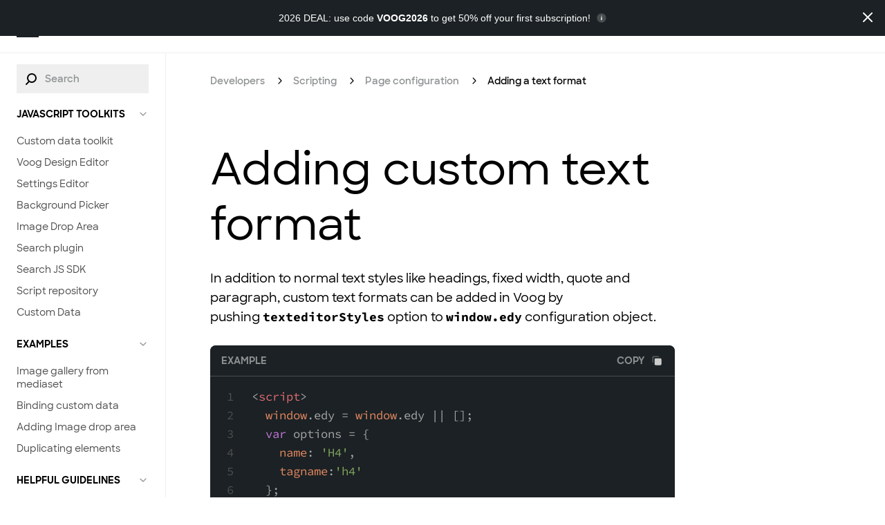

--- FILE ---
content_type: text/html; charset=utf-8
request_url: https://www.voog.com/developers/scripting/page-configuration/adding-a-text-format
body_size: 10290
content:


<!DOCTYPE html>





<html class="publicmode" lang="en">
<head prefix="og: http://ogp.me/ns#">
  <meta charset="utf-8">
<meta http-equiv="X-UA-Compatible" content="IE=edge"><title>Adding a text format | Voog website builder</title>


<meta name="viewport" content="width=device-width, initial-scale=1, maximum-scale=1.0">
<meta name="format-detection" content="telephone=no">
<script type="text/javascript">
  window.Site = window.Site || {};window.Site.language = "en";
</script>




  <link rel="stylesheet" type="text/css" href="/stylesheets/style_2020.min.css?v=4.7.6">
  <script src="/javascripts/modernizr.min.js?v=4.7.6"></script>

  
    <script src="/javascripts/analytics.min.js" defer></script>
  



  <meta name="description" content="">


<link rel="icon" href="/favicon.ico" type="image/x-icon">
<link rel="shortcut icon" href="/favicon.ico" type="image/ico">
<link rel="shortcut icon" href="/favicon.ico" type="image/x-icon">





<meta property="og:type" content="website">
<meta property="og:url" content="https://www.voog.com/developers/scripting/page-configuration/adding-a-text-format"><link rel="canonical" href="https://www.voog.com/developers/scripting/page-configuration/adding-a-text-format" />

  <meta property="og:title" content="Adding a text format | Voog website builder">
<meta property="og:site_name" content="Voog website builder">






  
    
  



  <link rel="stylesheet" type="text/css" href="//static.voog.com/libs/edicy-search/latest/edicy-search.css">


















<!-- Start cookieyes banner --> <script id="cookieyes" type="text/javascript" src="https://cdn-cookieyes.com/client_data/dbd05569b60dde26894c37b5/script.js"></script> <!-- End cookieyes banner -->
<!-- Google tag (gtag.js) -->
<script async src="https://www.googletagmanager.com/gtag/js?id=G-8WZTEWEZ4N"></script>
<script>
  window.dataLayer = window.dataLayer || [];
  function gtag(){dataLayer.push(arguments);}
  gtag('js', new Date());

  gtag('config', 'G-8WZTEWEZ4N');
  gtag('config', 'AW-849986976');
</script>

<!-- Meta Pixel Code -->
<script>
!function(f,b,e,v,n,t,s)
{if(f.fbq)return;n=f.fbq=function(){n.callMethod?
n.callMethod.apply(n,arguments):n.queue.push(arguments)};
if(!f._fbq)f._fbq=n;n.push=n;n.loaded=!0;n.version='2.0';
n.queue=[];t=b.createElement(e);t.async=!0;
t.src=v;s=b.getElementsByTagName(e)[0];
s.parentNode.insertBefore(t,s)}(window, document,'script',
'https://connect.facebook.net/en_US/fbevents.js');
fbq('init', '328391966046168');
fbq('track', 'PageView');
window.VoogSitePixelInitialized = true;
</script>
<noscript><img height="1" width="1" style="display:none"
src="https://www.facebook.com/tr?id=328391966046168&ev=PageView&noscript=1"
/></noscript>
<!-- End Meta Pixel Code -->

<!-- Google Tag Manager -->
<script>(function(w,d,s,l,i){w[l]=w[l]||[];w[l].push({'gtm.start':
new Date().getTime(),event:'gtm.js'});var f=d.getElementsByTagName(s)[0],
j=d.createElement(s),dl=l!='dataLayer'?'&l='+l:'';j.async=true;j.src=
'https://www.googletagmanager.com/gtm.js?id='+i+dl;f.parentNode.insertBefore(j,f);
})(window,document,'script','dataLayer','GTM-MPL453XT');</script>
<!-- End Google Tag Manager -->

<script src="/javascripts/banner-christmas-2025.js?v=2" defer></script>

  
</head>
<body class="developers-page">

<div class="SupportSearch_wrapper">
    <div class="SearchBox">
        <div class="mobile-search-title">Search <label class="clear-search"></label></div>
        <form class="js-search-form">
            <label class="search-icon"></label>
            <label class="clear-search"></label>
            <input type="text" class="search-input" placeholder="Search"/>
        </form>
        <div class="voog-search-modal-contents"></div>
    </div>
</div>

<header>
  <a href="/developers" class="developers-site-logo">Developers</a>
  <div class="developers-header-wrapper">
    <nav class="developers-nav"><li><a href="/developers/getting-started">Getting Started</a></li><li><a href="/developers/api">Powerful API in Voog</a></li><li><a href="/developers/markup">Markup</a></li><li class="active"><a href="/developers/scripting">Scripting</a></li><li><a href="/developers/kit">Voog Developers Kit</a></li><li><a href="/developers/partners">Partners</a></li><li><a href="/developers/affiliate">Voog affiliate program</a></li><li class="external"><a href="https://slack.voog.com">Chat</a></li></nav>

    <div class="tablet-search-container">
      <form id="search-window">
  <input type="text" name="open-search" placeholder="Search">
  <label></label>
</form>

    </div>
    <a href="https://www.voog.com/" class="frontpage-link">Voog.com</a>

  </div>
</header>
<div class="tablet-developers-nav">
  <nav class="developers-nav"><li><a href="/developers/getting-started">Getting Started</a></li><li><a href="/developers/api">Powerful API in Voog</a></li><li><a href="/developers/markup">Markup</a></li><li class="active"><a href="/developers/scripting">Scripting</a></li><li><a href="/developers/kit">Voog Developers Kit</a></li><li><a href="/developers/partners">Partners</a></li><li><a href="/developers/affiliate">Voog affiliate program</a></li><li class="external"><a href="https://slack.voog.com">Chat</a></li></nav>

</div>
<div class="developers-page-container">
  
<nav class="layout_mobile layout_row Nav_wrapper NavMobile_wrapper js-mobile-nav-scroll">
  <div class="layout_row layout_stretch layout_centerPrimary">
    
  <a href="/developers" class="developers-site-logo">Developers</a>

  </div>
  <div class="layout_row layout_stretch layout_centerPrimary layout_endSecondary NavMobile_menu NavMobile_menuOpen">
    <svg width="32" height="12" viewBox="0 0 32 12" fill="none">
      <path fill="#000" d="M0 0h32v2H0zM0 10h32v2H0z"></path>
    </svg>
  </div>
</nav>
<div class="layout_col NavMobile_overlay">
  <div>
    <div class="layout_row layout_centerPrimary NavMobile_overlayHeader">
      <div class="layout_row layout_stretch layout_centerPrimary">
        
  <a href="/developers" class="developers-site-logo">Developers</a>

      </div>
      <div class="layout_row layout_stretch layout_centerPrimary layout_endSecondary NavMobile_menu NavMobile_menuClose">
      </div>
    </div>
  </div>
  <div class="mobile-sidebar">
    <form id="mobile-search-window">
  <input type="text" name="open-search" placeholder="Search">
  <label></label>
</form>

    <div class="SupportSearch_wrapper">
    <div class="SearchBox">
        <div class="mobile-search-title">Search <label class="clear-search"></label></div>
        <form class="js-mobile-search-form">
            <label class="search-icon"></label>
            <label class="clear-search"></label>
            <input type="text" class="search-input" placeholder="Search"/>
        </form>
        <div class="voog-search-mobile-contents"></div>
    </div>
</div>

    <nav class="developers-nav"><li><a href="/developers/getting-started">Getting Started</a></li><li><a href="/developers/api">Powerful API in Voog</a></li><li><a href="/developers/markup">Markup</a></li><li class="active"><a href="/developers/scripting">Scripting</a></li><li><a href="/developers/kit">Voog Developers Kit</a></li><li><a href="/developers/partners">Partners</a></li><li><a href="/developers/affiliate">Voog affiliate program</a></li><li class="external"><a href="https://slack.voog.com">Chat</a></li></nav>

    <a href="https://www.voog.com/" class="frontpage-link">Voog.com</a>

</div>
</div>

  <div class="sidebar">
    <form id="search-window">
  <input type="text" name="open-search" placeholder="Search">
  <label></label>
</form>

    <nav class="sub-sub-menu">
              
                <span class="menu-title">Javascript Toolkits</span>
              
              <ul>
                <li  class="untranslated">
                  <ul>
                      <li><a href="/developers/scripting/javascripts/custom-data-toolkit">Custom data toolkit</a></li>
                      <li><a href="/developers/scripting/javascripts/design-editor">Voog Design Editor</a></li>
                      <li><a href="/developers/scripting/javascripts/settings-editor">Settings Editor</a></li>
                      <li><a href="/developers/scripting/javascripts/bgpicker">Background Picker</a></li>
                      <li><a href="/developers/scripting/javascripts/image-drop-area">Image Drop Area</a></li>
                      <li><a href="/developers/scripting/javascripts/search-plugin">Search plugin</a></li>
                      <li><a href="/developers/scripting/javascripts/search-js-sdk">Search JS SDK</a></li>
                      <li class="external"><a href="https://github.com/Edicy/edicy-jsplugins">Script repository</a></li>
                      <li><a href="/developers/scripting/javascripts/customdata">Custom Data</a></li>
                  </ul>
                </li>
              </ul>
            
              
                <span class="menu-title">Examples</span>
              
              <ul>
                <li  class="untranslated">
                  <ul>
                      <li><a href="/developers/scripting/examples/image-gallery-from-mediaset">Image gallery from mediaset</a></li>
                      <li><a href="/developers/scripting/examples/binding-custom-data">Binding custom data</a></li>
                      <li><a href="/developers/scripting/examples/image-drop-area">Adding Image drop area</a></li>
                      <li class="external"><a href="https://github.com/Voog/devkit#duplicator">Duplicating elements</a></li>
                  </ul>
                </li>
              </ul>
            
              
                <span class="menu-title">Helpful guidelines</span>
              
              <ul>
                <li  class="untranslated">
                  <ul>
                      <li><a href="/developers/scripting/helpful-guidelines/responsive-design">Responsive design</a></li>
                  </ul>
                </li>
              </ul>
            
              
                <span class="menu-title">Page configuration</span>
              
              <ul>
                <li  class="untranslated">
                  <ul>
                      <li class="active current"><a href="/developers/scripting/page-configuration/adding-a-text-format">Adding a text format</a></li>
                      <li><a href="/developers/scripting/page-configuration/gallery-lightbox-options">Gallery Lightbox</a></li>
                      <li><a href="/developers/scripting/page-configuration/adding-an-image-style">Adding an image style</a></li>
                  </ul>
                </li>
              </ul>
            
              
                <span class="menu-title">Ecommerce</span>
              
              <ul>
                <li  class="untranslated">
                  <ul>
                      <li><a href="/developers/scripting/ecommerce/shopping-cart">Shopping cart</a></li>
                      <li><a href="/developers/scripting/ecommerce/checkout-flow-v2">Checkout flow v2</a></li>
                      <li><a href="/developers/scripting/ecommerce/buy-buttons-manager">Buy buttons</a></li>
                      <li><a href="/developers/scripting/ecommerce/adding-more-required-fields-to-the-shopping-cart">Adding required fields to the shopping cart</a></li>
                      <li><a href="/developers/scripting/ecommerce/tracking-shopping-cart-events">Tracking shopping cart events</a></li>
                  </ul>
                </li>
              </ul>
            
            
          </nav>


    <div class="close-sidebar"><a href="#" class="close-btn"></a></div>
  </div>
  <div class="developers-main-area">
    <main class="developers-wrapper wide">
      <div class="developers-content">
        <div class="breadcrumb-container with-sidebar">
          <a href="#" class="open-sidebar-btn"></a><ul class="breadcrumbs">
      <li>
        <a class="" href="/developers">Developers</a>
      </li>
      <li>
        <a class="with_arrow" href="/developers/scripting">Scripting</a>
      </li>
      <li>
        <a class="with_arrow" href="/developers/scripting/page-configuration">Page configuration</a>
      </li>
      <li>
        <div title="Adding a text format" class="with_arrow active">Adding a text format</div>
      </li></ul>
</div>
        <article data-search-indexing-allowed="true">
          <h1>Adding custom text format</h1>In addition to normal text styles like headings, fixed width, quote and paragraph, custom text formats can be added in Voog by pushing&nbsp;<code>texteditorStyles</code> option to <code>window.edy</code> configuration object.<pre><code>&lt;script&gt;
  window.edy = window.edy || [];
  var options = {
    name: 'H4',
    tagname:'h4'
  };
  edy.push(['texteditorStyles', options]);
  
&lt;/script&gt;</code></pre>
<h2>Options</h2>
<ul>
<li><b>name</b> - (string) defines the name of the format in text formats menu.</li>
<li><b>tagname</b> - (string) name of tag generated (as default is used 'div')</li>
<li><b>toggle</b> - (boolean) if set as true, click on format, when format is already selected, remove the format.</li>
<li><b>classname</b> - (string) sets class name for generated tag</li>
<li><b>classRegExp</b> - (regular expression) for detecting similar classes as active state, a regular expression can be provided matching similar classes. These classes are switched instead of adding to class list, meaning other similar classes are removed before applying new one. If <code>toggle</code> is used applying format with the same classname removes format while applying similar classname replaces class with new one. Useful for example in adding text alignment classes:</li>
<pre><code>&lt;script&gt;

  window.edy = window.edy || [];

  var optionsLeft = {
    name: 'Align left',
    classname: 'text-align-left',
    classRegExp: /wysiwyg-text-align-[0-9a-z]+/g,
    toggle: true
  };
  
  edy.push(['texteditorStyles', optionsLeft]);
  
  var optionsRight = {
    name: 'Align right',
    classname: 'text-align-right',
    classRegExp: /wysiwyg-text-align-[0-9a-z]+/g,
    toggle: true
  };
  
  edy.push(['texteditorStyles', optionsRight]);
  
&lt;/script&gt;</code></pre>
<li><b>styleProperty , styleValue</b> - (string) used together to define an inline style property for formatting text:</li>
<pre><code>&lt;script&gt;
  window.edy = window.edy || [];

  var options = {
    name: "Justify with style",
    styleProperty: "textAlign",
    styleValue: "justify",
    toggle: true
  };
  edy.push(['texteditorStyles', options]);
  
&lt;/script&gt;</code></pre><br></ul>
        </article>
      </div>
    </main>
  </div>
</div>


<div class="layout_col Footer_wrapper">
  <div class="layout_row Footer_content">
    <a href="/" class="Footer_logo layout_desktop"
      >
      <svg
        viewBox="0 0 40 40"
        fill="none"
        width="50"
        height="50"
        class="Icon_icon"
      >
        <path
          d="M39.8 28.607c0 .088-.011.174-.013.262a9.795 9.795 0 01-.209 1.756h-.021c-.926 4.287-4.736 7.501-9.3 7.501a9.492 9.492 0 01-6.732-2.788l.017-.016a9.482 9.482 0 01-2.78-6.715c-.001-5.257 4.261-9.519 9.519-9.519a9.489 9.489 0 016.73 2.788l-1.693 1.694a7.126 7.126 0 00-12.163 5.037c0 1.671.58 3.205 1.544 4.42.17.216.359.416.552.61l-.02.02a7.103 7.103 0 005.025 2.075c3.526 0 6.446-2.564 7.017-5.927H30.22v-2.396h9.497c.049.393.083.791.083 1.198zM30.281.055v2.396a7.124 7.124 0 11-7.125 7.124H20.76c0 5.257 4.262 9.52 9.52 9.52 5.256 0 9.518-4.263 9.518-9.52.001-5.257-4.261-9.52-9.518-9.52zM17.431 5.66l-4.568 9.635c-.366.795-1.032 1.373-1.61 1.392h-.088c-.563-.012-1.236-.593-1.605-1.392L2.84.737H.2L7.385 16.3c.805 1.743 2.223 2.783 3.795 2.783h.062c1.571 0 2.99-1.04 3.796-2.782l4.541-9.577a7.126 7.126 0 016.53-4.272V.055a9.522 9.522 0 00-8.68 5.605zm-6.189 13.427c-5.256 0-9.519 4.263-9.519 9.52s4.263 9.518 9.52 9.518c5.256 0 9.518-4.261 9.518-9.518 0-5.257-4.261-9.52-9.519-9.52zm0 16.62a7.101 7.101 0 110-14.203 7.101 7.101 0 010 14.203z"
          fill="#ffffff"
        ></path>
      </svg>
    </a>
    <div class="layout_row Footer_columns">
      <div class="layout_col Footer_column">
        <div class="layout_row Footer_columnHeader">
          

















            
            Product
          
          

















        </div>
        
          
          
          
          
          
            <div
              class="layout_col Footer_columnItem"
            >
              
















<a href="/store" target="_self" class="keychainify-checked">Create online store</a>

















            </div>
          
        
          
          
          
          
          
            <div
              class="layout_col Footer_columnItem"
            >
              <a href="/websites" target="_self" class="keychainify-checked">Create web page</a>
            </div>
          
        
          
          
          
          
          
            <div
              class="layout_col Footer_columnItem"
            >
              
















<a href="/blog-features" target="_self" class="keychainify-checked">Create blog</a>

















            </div>
          
        
          
          
          
          
          
            <div
              class="layout_col Footer_columnItem"
            >
              



















            
                <a href="/integrations" target="_self" class="keychainify-checked">Integrations
              
          
</a>


















            </div>
          
        
          
          
          
          
          
            <div
              class="layout_col Footer_columnItem"
            >
              <a href="/all-features" target="_self" class="keychainify-checked">All Features</a>
            </div>
          
        
          
          
          
          
          
            <div
              class="layout_col Footer_columnItem"
            >
              <a href="/developers/partners" target="_self">Partners</a>
            </div>
          
        
      </div>
      <div class="layout_col Footer_column">
        <div class="layout_row Footer_columnHeader">
          

















            
            Company
          
          

















        </div>
       
          
          <div
            class="layout_col Footer_columnItem"
          >
            



















            
              <a href="/about" target="_self" class="keychainify-checked">About Voog
            
          
</a>



































<div class="layout_row Footer_columnItem"><a href="/developers/affiliate" target="_self" class="keychainify-checked">Affiliate program</a></div>


















          </div>
        
          
          <div
            class="layout_col Footer_columnItem"
          >
            





















            
              <a href="/blog" target="_self" class="keychainify-checked">Blog
            
          
</a>




















          </div>
        
      </div>
      <div class="layout_col Footer_column">
        <div class="layout_row Footer_columnHeader">
          

















            
            Support
          
          

















        </div>
        
          
          <div
            class="layout_row Footer_columnItem"
          >
            



















            
              <a href="/support" target="_self" class="keychainify-checked">Help Centre
            
          
</a>


















          </div>
        
          
          <div
            class="layout_row Footer_columnItem"
          >
            



















            
              <a href="/support/contact" target="_self" class="keychainify-checked">Contact Support
            
          
</a>


















          </div>
        
      </div>
      <div class="layout_col Footer_column">
        <div class="layout_row Footer_columnHeader">
          

















            
            Follow Us
          
          

















        </div>
        
          
          <div
            class="layout_row Footer_columnItem"
          >
            



















            
              <a href="https://www.facebook.com/govoog/" target="_blank" class="keychainify-checked">Facebook</a>
            
          



















          </div>
        
          
          <div
            class="layout_row Footer_columnItem"
          >
            



















            
              <a href="https://twitter.com/govoog" target="_blank" class="keychainify-checked">Twitter</a>
            
          



















          </div>
        
          
          <div
            class="layout_row Footer_columnItem"
          >
            



















            
              <a href="https://www.instagram.com/govoog/" target="_self" class="keychainify-checked">Instagram</a>
            
          



















          </div>
        
      </div>
    </div>
  </div>
  <div class="layout_row layout_centerPrimary Footer_bottom">
    <div class="Footer_logo layout_mobile">
      <svg
        viewBox="0 0 40 40"
        fill="none"
        width="50"
        height="50"
        class="Icon_icon"
      >
        <path
          d="M39.8 28.607c0 .088-.011.174-.013.262a9.795 9.795 0 01-.209 1.756h-.021c-.926 4.287-4.736 7.501-9.3 7.501a9.492 9.492 0 01-6.732-2.788l.017-.016a9.482 9.482 0 01-2.78-6.715c-.001-5.257 4.261-9.519 9.519-9.519a9.489 9.489 0 016.73 2.788l-1.693 1.694a7.126 7.126 0 00-12.163 5.037c0 1.671.58 3.205 1.544 4.42.17.216.359.416.552.61l-.02.02a7.103 7.103 0 005.025 2.075c3.526 0 6.446-2.564 7.017-5.927H30.22v-2.396h9.497c.049.393.083.791.083 1.198zM30.281.055v2.396a7.124 7.124 0 11-7.125 7.124H20.76c0 5.257 4.262 9.52 9.52 9.52 5.256 0 9.518-4.263 9.518-9.52.001-5.257-4.261-9.52-9.518-9.52zM17.431 5.66l-4.568 9.635c-.366.795-1.032 1.373-1.61 1.392h-.088c-.563-.012-1.236-.593-1.605-1.392L2.84.737H.2L7.385 16.3c.805 1.743 2.223 2.783 3.795 2.783h.062c1.571 0 2.99-1.04 3.796-2.782l4.541-9.577a7.126 7.126 0 016.53-4.272V.055a9.522 9.522 0 00-8.68 5.605zm-6.189 13.427c-5.256 0-9.519 4.263-9.519 9.52s4.263 9.518 9.52 9.518c5.256 0 9.518-4.261 9.518-9.518 0-5.257-4.261-9.52-9.519-9.52zm0 16.62a7.101 7.101 0 110-14.203 7.101 7.101 0 010 14.203z"
          fill="#ffffff"
        ></path>
      </svg>
    </div>
    <div
      class="layout_row layout_centerPrimary layout_stretch p12 color-gray-1"
    >
      <div id="current-year"></div>
<script type="text/javascript">
    var date = new Date();
    var year = date.getFullYear();
    document.getElementById("current-year").innerHTML = "&copy;" + year + ' – <a href="mailto:hello@voog.com" target="_blank" class="keychainify-checked">hello@voog.com</a>';
</script>

      
  <div class="layout_row layout_centerPrimary Nav_languageOptions hidden js-footer-langmenu">
    <span class="Nav_languageTitle">
      Language
    </span>
    <a href="/developers/scripting/page-configuration/adding-a-text-format" class="Nav_languageOption js-language-option">
        In English
      </a>
    <a href="/et" class="Nav_languageOption js-language-option">
        Eesti keeles
      </a>
    <a href="/de" class="Nav_languageOption js-language-option">
        Auf Deutsch
      </a>
    <a href="/lv" class="Nav_languageOption js-language-option">
        Latviešu
      </a>
    <a href="/fi" class="Nav_languageOption js-language-option">
        Suomeksi
      </a>
    <a href="/ru" class="Nav_languageOption js-language-option">
        По-русски
      </a>
    <a href="/nl" class="Nav_languageOption js-language-option">
        In nederlands
      </a>
    <a href="/fr" class="Nav_languageOption js-language-option">
        En français
      </a>
    <a href="/pt" class="Nav_languageOption js-language-option">
        Em português
      </a>
    <a href="/lt" class="Nav_languageOption js-language-option">
        Lietuvių kalba
      </a>
    

    <div class="Nav_additionalLanguages Nav_languageOption hidden js-additional-languages">
      <div class="Nav_languagePopover js-footer-popover"></div>
    </div>
  </div>


    </div>
    <div
      class="layout_row layout_centerPrimary layout_endSecondary Footer_bottomLinks"
    >
      <div class="p12 color-gray-1">
        

<a href="/#" target="_self" class="vg-js-open-kypsis-semimodal keychainify-checked">Cookie settings</a>
<a href="/privacy" target="_self" class="keychainify-checked">Privacy Policy</a>
          <a href="/tos" target="_self" class="keychainify-checked">Terms &amp; Conditions</a>


      </div>
    </div>
  </div>
</div>


<script src="https://cdnjs.cloudflare.com/ajax/libs/jquery/3.2.1/jquery.min.js" integrity="sha256-hwg4gsxgFZhOsEEamdOYGBf13FyQuiTwlAQgxVSNgt4=" crossorigin="anonymous"></script>
<script src="https://cdnjs.cloudflare.com/ajax/libs/jquery_lazyload/1.9.7/jquery.lazyload.min.js" integrity="sha256-gDUQmMJHiRi7gACNeDZJkwW/b01LKr90K4gjJVu7DY4=" crossorigin="anonymous"></script>
<script src="/javascripts/voog.min.js?v=4.7.6"></script>
<script src="//static.voog.com/libs/picturefill/1.9.2/picturefill.min.js"></script>

  <script>
    var jsQuotesIterator = Number(localStorage.getItem("jsQuotesIterator"));
    localStorage.setItem("jsQuotesIterator", ++jsQuotesIterator);
    if (jsQuotesIterator >= 13) {
      localStorage.setItem("jsQuotesIterator", "0");
    }

    $(`.BlockQuotesJS:nth-child(${jsQuotesIterator})`).show();
  </script>

<script>
  
    $("a[href$='/#signup']").addClass('try-btn');
  
  $('.NavDesktop_links a').click(function() {
    $('.js-nav-overlay:not([data-item*="' + $(this).data("overlay") + '"])').removeClass('NavDesktop_contentVisible');
    $('.js-nav-overlay[data-item*="' + $(this).data("overlay") + '"]').toggleClass('NavDesktop_contentVisible');
    $('.js-desktiop-nav-scroll').addClass('light_bg');

    
      $(document).on('click', handleMenuOverlaySideClick);
    
  });

  if (window.innerWidth > 1024) {
    $('.NavDesktop_links .Arrow_down_menu').hover(function() {
      $('.js-nav-overlay:not([data-item*="' + $(this).data("overlay") + '"])').removeClass('NavDesktop_contentVisible');
      $('.js-nav-overlay[data-item*="' + $(this).data("overlay") + '"]').addClass('NavDesktop_contentVisible');
      $('.js-desktiop-nav-scroll').addClass('light_bg');

      
        $(document).on('click', handleMenuOverlaySideClick);
      
    });
  }

  var handleMenuOverlaySideClick = function(event) {
    if(!$(event.target).is('.js-nav-overlay') && !$(event.target).is('.NavDesktop_links .Arrow_down_menu')){
      hideMenuOverlay();
    }
  };

  var hideMenuOverlay = function() {
    $('.js-nav-overlay').removeClass('NavDesktop_contentVisible');
    $('.js-desktiop-nav-scroll').removeClass('light_bg');
    $(document).off('click', handleMenuOverlaySideClick);
  };

  $('.NavMobile_menuOpen').click(function() {
    $('.NavMobile_overlay').addClass('NavMobile_overlayVisible');
    $('body').addClass('of-hidden');
  });

  $('.NavMobile_menuClose').click(function() {
    $('.NavMobile_overlay').removeClass('NavMobile_overlayVisible');
    $('body').removeClass('of-hidden');
  });

  $('.NavMobile_collapsibleHeader').click(function() {
    if ($(this).next('.NavMobile_collapsibleContent.NavMobile_collapsibleContentVisible').length <= 0) {
      $('.NavMobile_collapsibleContent').removeClass('NavMobile_collapsibleContentVisible');
    }

    $(this).next('.NavMobile_collapsibleContent').toggleClass('NavMobile_collapsibleContentVisible');
  });


  $('.AllFeatures_toggleMobile').click(function() {
    $(this).parent().find('.BlockPricing_mobilePlanFeatureListItem').toggleClass('visible');
  });

  $('.BlockPartners_partner img').click(function() {
    $('.BlockPartners_partnerLink').removeClass('BlockPartners_partnerLinkVisible');
    $(this).parent().find('.BlockPartners_partnerLink').toggleClass('BlockPartners_partnerLinkVisible');
  });

  $('.BlockLink_inputTrigger').click(function() {
    $('.BlockLink_input').removeClass('BlockLink_inputVisible');
    $(this).find('.BlockLink_input').toggleClass('BlockLink_inputVisible');
  });

  $('.NavDesktop_feature').click(function() {
    $('.NavDesktop_featureInput').removeClass('NavDesktop_featureInputVisible');
    $(this).find('.NavDesktop_featureInput').addClass('NavDesktop_featureInputVisible');
  });

  $('.Nav_languageSelect').click(function() {
    $('.Nav_languagePopover').toggleClass('Nav_languagePopoverOpen');
    $(document).on('click', handleLangMenuSideClick);
  });

  var handleLangMenuSideClick = function(event) {
    if ($(event.target).closest('.Nav_languageSelect').length === 0) {
      hideLangMenu();
    }
  };

  var hideLangMenu = function() {
    $('.Nav_languagePopover').removeClass('Nav_languagePopoverOpen');
    $(document).off('click', handleLangMenuSideClick);
  };

  var timer;

  $('.BlockPricing_tooltip').mouseenter(function() {
    clearTimeout(timer);
    $('.BlockPricing_tooltipOverlay').removeClass('BlockPricing_tooltipOverlayVisible');
    $('.BlockPricing_tooltip').removeClass('BlockPricing_tooltipActive');
    $(this).find('.BlockPricing_tooltipOverlay').addClass('BlockPricing_tooltipOverlayVisible');
    $(this).addClass('BlockPricing_tooltipActive');
    $(document).on('click', handlePriceOverlaySideClick);
  });

  $('.BlockPricing_tooltip').mouseleave(function() {
    var self = this;
    timer = window.setTimeout(function(){
      $(self).removeClass('BlockPricing_tooltipActive');
      $(self).find('.BlockPricing_tooltipOverlay').removeClass('BlockPricing_tooltipOverlayVisible');
    },1000);
  });

  var handlePriceOverlaySideClick = function(event) {
    if ($(event.target).find('.BlockPricing_tooltipOverlayVisible').length === 0) {
      hidePriceOverlay();
    }
  };

  var hidePriceOverlay = function() {
    $('.BlockPricing_tooltip').removeClass('BlockPricing_tooltipActive');
    $('.BlockPricing_tooltipOverlay').removeClass('BlockPricing_tooltipOverlayVisible');
    $(document).off('click', handlePriceOverlaySideClick);
  };

  document.querySelectorAll('a[href^="#"]').forEach(anchor => {
    if (anchor.getAttribute("href") != "#") {
      anchor.addEventListener('click', function (e) {
        e.preventDefault()
        var hashVal = anchor.getAttribute('href');
        var stickyElHeight = $('.js-sticky-menu').outerHeight() || 0;

        if ($('.developers-page').length >= 1) {
          var scrollTopPosition = 0;
          if ($(this.hash).offset() && $(this.hash).offset().top) {
            scrollTopPosition = $(this.hash).offset().top - 20;
          }
          $('html, body').animate({
            scrollTop: scrollTopPosition
          });
        } else {
          if ($(hashVal).length >= 1) {
            if (window.innerWidth > 900) {
              var topOfElement = $(hashVal).offset().top - $('.js-desktiop-nav-scroll').outerHeight() - stickyElHeight;
            } else {
              var topOfElement = $(hashVal).offset().top - $('.js-mobile-nav-scroll').outerHeight() - stickyElHeight;
            }
            window.scroll({ top: topOfElement, behavior: "smooth" })
          }
        }
      });
    }
  });

  window.addEventListener('scroll', function(e) {
    var wrapperHeight = $('.AnimatedHero_bottomWrapper').height() + 216;
    var contentPosTop = $(
      '.BlockSales_body, .developers-main-area, .developers-frontpage-container, .js-domain-search-results'
    ).offset().top;
    var frontAndDevelopersPage = $('.FrontPage, .developers-page').length >= 1;

    if ((!frontAndDevelopersPage && window.scrollY > contentPosTop - 60) || frontAndDevelopersPage) {
      $('.js-desktiop-nav-scroll').addClass('NavDesktop_wrapperScrolling light_bg');
      $('.js-mobile-nav-scroll').addClass('NavMobile_wrapperScrolling');
      $('.js-desktiop-nav-scroll').css({'opacity': '1'});
    } else {
      if (window.scrollY < 20) {
        $('.js-desktiop-nav-scroll').css({'opacity': '1'});
      } else {
        $('.js-desktiop-nav-scroll').removeClass('NavDesktop_wrapperScrolling light_bg');
        $('.js-mobile-nav-scroll').removeClass('NavMobile_wrapperScrolling');
        $('.js-desktiop-nav-scroll').css({'opacity': '0'});
      }
    }
  });
</script>




<script>
  window.edy = window.edy || [];

  var options = [
    {
      name: 'H4',
      tagname:'h4'
    },
    {
      name: 'H5',
      tagname:'h5'
    },
    {
      name: 'Lead text',
      tagname:'p',
      classname: 'lead-text'
    },
    {
      name: 'P14',
      tagname:'p',
      classname: 'p14'
    },
    {
      name: 'P16',
      tagname:'p',
      classname: 'p16'
    },
    {
      name: 'P18',
      tagname:'p',
      classname: 'p18'
    },
    {
      name: 'Inline code',
      tagname: 'code'
    },
    {
      name: 'Button blue',
      tagname:'a',
      classname: 'Button_primary'
    },
    {
      name: 'Button black',
      tagname:'a',
      classname: 'Button_dark'
    },
    {
      name: 'Button transparent',
      tagname:'a',
      classname: 'Button_button'
    },
    {
      name: 'Sign up blue',
      tagname:'a',
      classname: 'Button_tryPrimary'
    },
    {
      name: 'Sign up black',
      tagname:'a',
      classname: 'Button_tryDark'
    },
    {
      name: 'Arrow link',
      tagname:'a',
      classname: 'Link_arrow'
    },
    {
      name: 'Sign up arrow link',
      tagname:'a',
      classname: 'Link_arrowSignUp'
    },
    {
      name: 'Footer column item',
      tagname:'div',
      classname: 'Footer_columnItem'
    },
    {
      name: 'Image caption',
      tagname:'span',
      classname: 'article-image-caption'
    },
    {
      name: 'Quote Block 2021',
      tagname:'span',
      classname: 'article-quote'
    },
    {
      name: 'Quote 2021 name',
      tagname:'span',
      classname: 'article-quote-name'
    },
    {
      name: 'Highlight',
      tagname:'span',
      classname: 'article-highlight'
    },
  ];
  edy.push(['texteditorStyles', options]);
</script>


<script type="text/javascript">
var _ews = _ews || {"_account":"A-362183-1","_tzo":"7200"};

(function() {
  var s = document.createElement('script'); s.type = 'text/javascript'; s.async = true;
  s.src = 'https://s.voog.com/_tr-v1.js';
  (
    document.getElementsByTagName('head')[0] ||
    document.getElementsByTagName('body')[0]
  ).appendChild(s);
})();
</script>
<script async src="https://www.googletagmanager.com/gtag/js?id=G-8WZTEWEZ4N"></script>
<script>
  window.dataLayer = window.dataLayer || [];
  function gtag(){dataLayer.push(arguments);}
  gtag('js', new Date());

  gtag('config', 'G-8WZTEWEZ4N');
</script>

<script type="text/javascript">
  Site.init();
</script>

<script>
  //==========================================================================
  // Sliders
  //==========================================================================
  initSwiper();

  $( window ).resize(function() {
    initSwiper();
  });

  function initSwiper() {
    if ($('.swiper-container').length > 0) {
      var mySwiper = new Swiper ('.swiper-container', {
        // Optional parameters
        slidesPerView: 'auto',
        slideToClickedSlide: true,
        grabCursor: true,
        direction: 'horizontal',
        spaceBetween: 64,
        // Navigation arrows
        navigation: {
          nextEl: '.button-next',
          prevEl: '.button-prev'
        },
        on: {
          slidePrevTransitionStart: function () {
            $('.swiper-slide-prev').addClass('lk-opt');
          },
          slideNextTransitionStart: function () {
            $('.swiper-slide-prev').removeClass('lk-opt');
          },
        }
      })
    }
  }
</script>


  <script src="//static.voog.com/libs/edicy-search/latest/edicy-search.js"></script>
  <script type="text/javascript">
    $(document).on('keydown', function(e) {
      if (e.keyCode === 27) {
        $(".SupportSearch_wrapper").removeClass("show");
        $('.search-input').val('').change();
        $('input[name=open-search]').val('').change();
      }
    });

    $(".clear-search").on("click", function(){
      $(".SupportSearch_wrapper").removeClass("show");
      $('.search-input').val('').change();
      $('input[name=open-search]').val('').change();
    });

    var search = new VoogSearch($('.js-search-form').get(0), {
      per_page: 15,
      lang: 'en',
      resultsContainer: $('.voog-search-modal-contents').get(0),
      sideclick: true,
      path: "/" + 'developers/scripting/page-configuration/adding-a-text-format'.split('/')[0],
      mobileModeWidth: 480
    });

    var mobileSearch = new VoogSearch($('.js-mobile-search-form').get(0), {
      per_page: 15,
      lang: 'en',
      resultsContainer: $('.voog-search-mobile-contents').get(0),
      sideclick: false,
      path: "/" + 'developers/scripting/page-configuration/adding-a-text-format'.split('/')[0],
      mobileModeWidth: 480
    });

    $('.search-icon').on('click', function() {
      if ($('.js-search-form').is('.not-empty')) {
        $('.search-input').val('').change();
      } else {
        search.submit();
      }
    });

    $('form#mobile-search-window').on('submit', function(e) {
      e.preventDefault();
      $('.search-input').val($(this).find("input[name=open-search]").val());
      $(".SupportSearch_wrapper").addClass("show");
      mobileSearch.submit();
    });

    $('form#search-window').on('submit', function(e) {
      e.preventDefault();
      $('.search-input').val($(this).find("input[name=open-search]").val());
      $(".SupportSearch_wrapper").addClass("show");
      search.submit();
    });
  </script>



  <script>
    (function() {
      const currentDate = new Date();
      const currentUtcHour = currentDate.getUTCHours();
      const currentUtcMinute = currentDate.getUTCMinutes();
      const currentUTCDay = currentDate.getUTCDay();

      const isBusinessDay = currentUTCDay >= 1 && currentUTCDay <= 5;
      const isAfterOpeningTime = currentUtcHour > 6 || (currentUtcHour === 6 && currentUtcMinute >= 30);
      const isBeforeClosingTime = currentUtcHour < 14;

      const chatVisible = isBusinessDay && isAfterOpeningTime && isBeforeClosingTime;

      if (chatVisible) {
        const widgetScript = document.createElement('script');
        widgetScript.src = 'https://wchat.freshchat.com/js/widget.js';
        widgetScript.defer = true;
        widgetScript.onload = function() {
          window.fcWidget.init({
            token: '8a6f97b4-fc6a-419f-b4dc-3c49d79258d8',
            host: 'https://wchat.freshchat.com',
            locale: 'en'
          });
        };

        document.head.appendChild(widgetScript);
      }
    })();
  </script>



  <script src="https://cdn.jsdelivr.net/gh/highlightjs/cdn-release@11.8.0/build/highlight.min.js"></script>
  <script src="//cdnjs.cloudflare.com/ajax/libs/highlightjs-line-numbers.js/2.8.0/highlightjs-line-numbers.min.js"></script>
  <script>
    if (hljs) {
      hljs.highlightAll();
      hljs.initLineNumbersOnLoad();
    }
  </script>


<script type="text/javascript" src="/javascripts/developers.min.js?v=4.5.1"></script>
</body>
</html>


--- FILE ---
content_type: text/javascript
request_url: https://www.voog.com/javascripts/modernizr.min.js?v=4.7.6
body_size: 4037
content:
!function(d,c,p){function s(e,t){return typeof e===t}function i(e){var t,n=x.className,r=C._config.classPrefix||"";w&&(n=n.baseVal),C._config.enableJSClass&&(t=new RegExp("(^|\\s)"+r+"no-js(\\s|$)"),n=n.replace(t,"$1"+r+"js$2")),C._config.enableClasses&&(n+=" "+r+e.join(" "+r),w?x.className.baseVal=n:x.className=n)}function a(e,t){if("object"==typeof e)for(var n in e)E(e,n)&&a(n,e[n]);else{var r=(e=e.toLowerCase()).split("."),o=C[r[0]];if(void 0!==(o=2==r.length?o[r[1]]:o))return C;t="function"==typeof t?t():t,1==r.length?C[r[0]]=t:(!C[r[0]]||C[r[0]]instanceof Boolean||(C[r[0]]=new Boolean(C[r[0]])),C[r[0]][r[1]]=t),i([(t&&0!=t?"":"no-")+r.join("-")]),C._trigger(e,t)}return C}function m(e){return"function"!=typeof c.createElement?c.createElement(e):w?c.createElementNS.call(c,"http://www.w3.org/2000/svg",e):c.createElement.apply(c,arguments)}function h(e){return e.replace(/([a-z])-([a-z])/g,function(e,t,n){return t+n.toUpperCase()}).replace(/^-/,"")}function v(e,t,n){var r,o;return"getComputedStyle"in d?(r=getComputedStyle.call(d,e,t),o=d.console,null!==r?n&&(r=r.getPropertyValue(n)):o&&o[o.error?"error":"log"].call(o,"getComputedStyle returning null, its possible modernizr test results are inaccurate")):r=!t&&e.currentStyle&&e.currentStyle[n],r}function n(e,t){return e-1===t||e===t||e+1===t}function g(e,t,n,r){var o,i,a,s="modernizr",l=m("div"),u=((a=c.body)||((a=m(w?"svg":"body")).fake=!0),a);if(parseInt(n,10))for(;n--;)(o=m("div")).id=r?r[n]:s+(n+1),l.appendChild(o);return(a=m("style")).type="text/css",a.id="s"+s,(u.fake?u:l).appendChild(a),u.appendChild(l),a.styleSheet?a.styleSheet.cssText=e:a.appendChild(c.createTextNode(e)),l.id=s,u.fake&&(u.style.background="",u.style.overflow="hidden",i=x.style.overflow,x.style.overflow="hidden",x.appendChild(u)),e=t(l,e),u.fake?(u.parentNode.removeChild(u),x.style.overflow=i,x.offsetHeight):l.parentNode.removeChild(l),!!e}function l(e,t,n){var r,o;for(o in e)if(e[o]in t)return!1===n?e[o]:(r=t[e[o]],s(r,"function")?function(e,t){return function(){return e.apply(t,arguments)}}(r,n||t):r);return!1}function y(e){return e.replace(/([A-Z])/g,function(e,t){return"-"+t.toLowerCase()}).replace(/^ms-/,"-ms-")}function u(e,t,n,r){function o(){a&&(delete q.style,delete q.modElem)}if(r=void 0!==r&&r,void 0!==n){var i=function(e,t){var n=e.length;if("CSS"in d&&"supports"in d.CSS){for(;n--;)if(d.CSS.supports(y(e[n]),t))return!0;return!1}if("CSSSupportsRule"in d){for(var r=[];n--;)r.push("("+y(e[n])+":"+t+")");return g("@supports ("+(r=r.join(" or "))+") { #modernizr { position: absolute; } }",function(e){return"absolute"==v(e,null,"position")})}return p}(e,n);if(void 0!==i)return i}for(var a,s,l,u,c,f=["modernizr","tspan","samp"];!q.style&&f.length;)a=!0,q.modElem=m(f.shift()),q.style=q.modElem.style;for(l=e.length,s=0;s<l;s++)if(u=e[s],c=q.style[u],~(""+u).indexOf("-")&&(u=h(u)),q.style[u]!==p){if(r||void 0===n)return o(),"pfx"!=t||u;try{q.style[u]=n}catch(e){}if(q.style[u]!=c)return o(),"pfx"!=t||u}return o(),!1}function r(e,t,n,r,o){var i=e.charAt(0).toUpperCase()+e.slice(1),a=(e+" "+L.join(i+" ")+i).split(" ");return s(t,"string")||void 0===t?u(a,t,r,o):l(a=(e+" "+T.join(i+" ")+i).split(" "),t,n)}function e(e,t,n){return r(e,p,p,t,n)}var f=[],S=[],t={_version:"3.6.0",_config:{classPrefix:"",enableClasses:!0,enableJSClass:!0,usePrefixes:!0},_q:[],on:function(e,t){var n=this;setTimeout(function(){t(n[e])},0)},addTest:function(e,t,n){S.push({name:e,fn:t,options:n})},addAsyncTest:function(e){S.push({name:null,fn:e})}};(C=function(){}).prototype=t;var C=new C,x=c.documentElement,w="svg"===x.nodeName.toLowerCase(),b=t._config.usePrefixes?" -webkit- -moz- -o- -ms- ".split(" "):["",""];t._prefixes=b,w||function(e,s){function l(){var e=m.elements;return"string"==typeof e?e.split(" "):e}function u(e){var t=p[e[n]];return t||(t={},a++,e[n]=a,p[a]=t),t}function c(e,t,n){return t=t||s,d?t.createElement(e):!(t=(n=n||u(t)).cache[e]?n.cache[e].cloneNode():i.test(e)?(n.cache[e]=n.createElem(e)).cloneNode():n.createElem(e)).canHaveChildren||o.test(e)||t.tagUrn?t:n.frag.appendChild(t)}function r(e){var t,n,r,o,i,a=u(e=e||s);return!m.shivCSS||f||a.hasCSS||(a.hasCSS=(o="article,aside,dialog,figcaption,figure,footer,header,hgroup,main,nav,section{display:block}mark{background:#FF0;color:#000}template{display:none}",i=(r=e).createElement("p"),r=r.getElementsByTagName("head")[0]||r.documentElement,i.innerHTML="x<style>"+o+"</style>",!!r.insertBefore(i.lastChild,r.firstChild))),d||(t=e,(n=a).cache||(n.cache={},n.createElem=t.createElement,n.createFrag=t.createDocumentFragment,n.frag=n.createFrag()),t.createElement=function(e){return m.shivMethods?c(e,t,n):n.createElem(e)},t.createDocumentFragment=Function("h,f","return function(){var n=f.cloneNode(),c=n.createElement;h.shivMethods&&("+l().join().replace(/[\w\-:]+/g,function(e){return n.createElem(e),n.frag.createElement(e),'c("'+e+'")'})+");return n}")(m,n.frag)),e}var f,d,t=e.html5||{},o=/^<|^(?:button|map|select|textarea|object|iframe|option|optgroup)$/i,i=/^(?:a|b|code|div|fieldset|h1|h2|h3|h4|h5|h6|i|label|li|ol|p|q|span|strong|style|table|tbody|td|th|tr|ul)$/i,n="_html5shiv",a=0,p={};!function(){try{var e=s.createElement("a");e.innerHTML="<xyz></xyz>",f="hidden"in e,d=1==e.childNodes.length||function(){s.createElement("a");var e=s.createDocumentFragment();return void 0===e.cloneNode||void 0===e.createDocumentFragment||void 0===e.createElement}()}catch(e){d=f=!0}}();var m={elements:t.elements||"abbr article aside audio bdi canvas data datalist details dialog figcaption figure footer header hgroup main mark meter nav output picture progress section summary template time video",version:"3.7.3",shivCSS:!1!==t.shivCSS,supportsUnknownElements:d,shivMethods:!1!==t.shivMethods,type:"default",shivDocument:r,createElement:c,createDocumentFragment:function(e,t){if(e=e||s,d)return e.createDocumentFragment();for(var n=(t=t||u(e)).frag.cloneNode(),r=0,o=l(),i=o.length;r<i;r++)n.createElement(o[r]);return n},addElements:function(e,t){var n=m.elements;"string"!=typeof n&&(n=n.join(" ")),"string"!=typeof e&&(e=e.join(" ")),m.elements=n+" "+e,r(t)}};e.html5=m,r(s),"object"==typeof module&&module.exports&&(module.exports=m)}(void 0!==d?d:this,c),C.addTest("history",function(){var e=navigator.userAgent;return(-1===e.indexOf("Android 2.")&&-1===e.indexOf("Android 4.0")||-1===e.indexOf("Mobile Safari")||-1!==e.indexOf("Chrome")||-1!==e.indexOf("Windows Phone")||"file:"===location.protocol)&&(d.history&&"pushState"in d.history)});var E,o,_="Moz O ms Webkit",T=t._config.usePrefixes?_.toLowerCase().split(" "):[];t._domPrefixes=T,E=void 0===(o={}.hasOwnProperty)||void 0===o.call?function(e,t){return t in e&&void 0===e.constructor.prototype[t]}:function(e,t){return o.call(e,t)},t._l={},t.on=function(e,t){this._l[e]||(this._l[e]=[]),this._l[e].push(t),C.hasOwnProperty(e)&&setTimeout(function(){C._trigger(e,C[e])},0)},t._trigger=function(e,t){var n;this._l[e]&&(n=this._l[e],setTimeout(function(){for(var e=0;e<n.length;e++)(0,n[e])(t)},0),delete this._l[e])},C._q.push(function(){t.addTest=a});var N,P=(N=!("onblur"in c.documentElement),function(e,t){var n;return!!e&&(!(n=(e="on"+e)in(t=!t||"string"==typeof t?m(t||"div"):t))&&N&&((t=!t.setAttribute?m("div"):t).setAttribute(e,""),n="function"==typeof t[e],t[e]!==p&&(t[e]=p),t.removeAttribute(e)),n)});t.hasEvent=P,C.addTest("hashchange",function(){return!1!==P("hashchange",d)&&(c.documentMode===p||7<c.documentMode)});var j=m("input"),k="autocomplete autofocus list placeholder max min multiple pattern required step".split(" "),z={};C.input=function(e){for(var t=0,n=e.length;t<n;t++)z[e[t]]=!!(e[t]in j);return z.list&&(z.list=!(!m("datalist")||!d.HTMLDataListElement)),z}(k);var A="CSS"in d&&"supports"in d.CSS,k="supportsCSS"in d;C.addTest("supports",A||k);var F={}.toString;C.addTest("smil",function(){return!!c.createElementNS&&/SVGAnimate/.test(F.call(c.createElementNS("http://www.w3.org/2000/svg","animate")))});var L=t._config.usePrefixes?_.split(" "):[];t._cssomPrefixes=L;function M(e){var t,n=b.length,r=d.CSSRule;if(void 0===r)return p;if(!e)return!1;if((t=(e=e.replace(/^@/,"")).replace(/-/g,"_").toUpperCase()+"_RULE")in r)return"@"+e;for(var o=0;o<n;o++){var i=b[o];if(i.toUpperCase()+"_"+t in r)return"@-"+i.toLowerCase()+"-"+e}return!1}t.atRule=M;_=t.testStyles=g;_("#modernizr { height: 50vh; }",function(e){var t=parseInt(d.innerHeight/2,10),e=parseInt(v(e,null,"height"),10);C.addTest("cssvhunit",n(e,t))}),_("#modernizr { width: 50vw; }",function(e){var t=parseInt(d.innerWidth/2,10),e=parseInt(v(e,null,"width"),10);C.addTest("cssvwunit",n(e,t))});var O={elem:m("modernizr")};C._q.push(function(){delete O.elem});var q={style:O.elem.style};C._q.unshift(function(){delete q.style}),t.testProp=function(e,t,n){return u([e],p,t,n)},t.testAllProps=r,t.testAllProps=e,C.addTest("backdropfilter",e("backdropFilter")),C.addTest("flexbox",e("flexBasis","1px",!0)),C.addTest("csstransforms3d",function(){return!!e("perspective","1px",!0)}),t.prefixed=function(e,t,n){return 0===e.indexOf("@")?M(e):(-1!=e.indexOf("-")&&(e=h(e)),t?r(e,t,n):r(e,"pfx"))},function(){var e,t,n,r,o,i,a;for(a in S)if(S.hasOwnProperty(a)){if(e=[],(t=S[a]).name&&(e.push(t.name.toLowerCase()),t.options&&t.options.aliases&&t.options.aliases.length))for(n=0;n<t.options.aliases.length;n++)e.push(t.options.aliases[n].toLowerCase());for(r=s(t.fn,"function")?t.fn():t.fn,o=0;o<e.length;o++)1===(i=e[o].split(".")).length?C[i[0]]=r:(!C[i[0]]||C[i[0]]instanceof Boolean||(C[i[0]]=new Boolean(C[i[0]])),C[i[0]][i[1]]=r),f.push((r?"":"no-")+i.join("-"))}}(),i(f),delete t.addTest,delete t.addAsyncTest;for(var D=0;D<C._q.length;D++)C._q[D]();d.Modernizr=C}(window,document);

--- FILE ---
content_type: image/svg+xml
request_url: https://www.voog.com/assets/angle_down_grey.svg
body_size: 189
content:
<svg width="16" height="16" viewBox="0 0 16 16" fill="none" xmlns="http://www.w3.org/2000/svg">
<path d="M11.5284 5.52868C11.7888 5.26833 12.2109 5.26833 12.4712 5.52868C12.7316 5.78903 12.7316 6.21114 12.4712 6.47149L8.47124 10.4715C8.21886 10.7239 7.81246 10.7327 7.54935 10.4915L3.54935 6.82485C3.27794 6.57606 3.25961 6.15434 3.5084 5.88293C3.7572 5.61152 4.17891 5.59318 4.45032 5.84198L7.97979 9.07732L11.5284 5.52868Z" fill="#8D9091"/>
</svg>


--- FILE ---
content_type: image/svg+xml
request_url: https://www.voog.com/assets/developers-site-logo.svg
body_size: 891
content:
<svg width="32" height="32" viewBox="0 0 32 32" fill="none" xmlns="http://www.w3.org/2000/svg">
<g id="Voog logo square bluebox">
<path id="Rectangle path" d="M32 0H0V32H32V0Z" fill="#1B2124"/>
<path id="Shape" d="M27.3935 21.4331C27.3935 21.484 27.3866 21.5324 27.3858 21.5829C27.3767 21.9266 27.3349 22.2629 27.2666 22.5888L27.2546 22.5884C26.7247 25.0422 24.5437 26.8822 21.9313 26.8822C20.4266 26.8822 19.064 26.272 18.0786 25.2862L18.0873 25.2768C18.0797 25.2702 18.0717 25.2626 18.0647 25.2549C17.0957 24.272 16.4967 22.9226 16.4967 21.4335C16.4967 18.4244 18.9364 15.9855 21.9447 15.9855C23.4495 15.9855 24.812 16.5949 25.7971 17.5808L24.828 18.5502C24.0906 17.812 23.0709 17.3557 21.9447 17.3557C19.6931 17.3557 17.8666 19.1815 17.8666 21.4335C17.8666 22.3899 18.1989 23.2677 18.7506 23.9626C18.8484 24.0862 18.9549 24.2015 19.0662 24.3117L19.0546 24.3233C19.792 25.0571 20.8084 25.5106 21.9309 25.5106C23.9487 25.5113 25.6204 24.0433 25.9469 22.1189H21.9102V20.7469H25.9607H26.8637H27.3455C27.3738 20.972 27.3935 21.2 27.3935 21.4331ZM21.9451 5.09094V6.46221C24.1975 6.46221 26.0226 8.28803 26.0226 10.5393C26.0226 12.792 24.1975 14.6171 21.9451 14.6171C19.6935 14.6171 17.8669 12.792 17.8669 10.5393H16.4967C16.4967 13.5484 18.9364 15.988 21.9447 15.988C24.9535 15.988 27.3931 13.5484 27.3931 10.5393C27.3935 7.53094 24.9538 5.09094 21.9451 5.09094ZM14.5898 8.29894L11.976 13.8135C11.7666 14.2684 11.3847 14.5997 11.0549 14.6102L11.0033 14.6106C10.6811 14.6033 10.2967 14.2709 10.0847 13.8135L6.23784 5.48112H4.72729L8.84111 14.3888C9.30148 15.3862 10.1131 15.9815 11.0131 15.9815H11.0487C11.948 15.9815 12.76 15.3862 13.2207 14.3891L15.82 8.90731C16.4491 7.46767 17.8866 6.46221 19.5575 6.46221V5.09094C17.3469 5.09167 15.4447 6.40767 14.5898 8.29894ZM11.0487 15.9848C8.04002 15.9848 5.60002 18.424 5.60002 21.4331C5.60002 24.4419 8.04002 26.8815 11.0487 26.8815C14.0567 26.8815 16.4967 24.4419 16.4967 21.4331C16.4967 18.424 14.0567 15.9848 11.0487 15.9848ZM11.0487 25.4968C8.80366 25.4968 6.98402 23.6771 6.98402 21.4331C6.98402 19.1884 8.80366 17.3684 11.0487 17.3684C13.2931 17.3684 15.1127 19.188 15.1127 21.4331C15.1124 23.6771 13.2931 25.4968 11.0487 25.4968Z" fill="white"/>
</g>
</svg>


--- FILE ---
content_type: text/javascript
request_url: https://www.voog.com/javascripts/voog.min.js?v=4.7.6
body_size: 54461
content:
!function(e,t){"use strict";"object"==typeof module&&"object"==typeof module.exports?module.exports=e.document?t(e,!0):function(e){if(!e.document)throw new Error("jQuery requires a window with a document");return t(e)}:t(e)}("undefined"!=typeof window?window:this,function(S,e){"use strict";var t=[],T=S.document,n=Object.getPrototypeOf,s=t.slice,g=t.concat,l=t.push,i=t.indexOf,o={},r=o.toString,h=o.hasOwnProperty,a=h.toString,u=a.call(Object),m={};function v(e,t){var n=(t=t||T).createElement("script");n.text=e,t.head.appendChild(n).parentNode.removeChild(n)}function c(e,t){return t.toUpperCase()}var d="3.1.1",C=function(e,t){return new C.fn.init(e,t)},p=/^[\s\uFEFF\xA0]+|[\s\uFEFF\xA0]+$/g,f=/^-ms-/,y=/-([a-z])/g;function b(e){var t=!!e&&"length"in e&&e.length,n=C.type(e);return"function"!==n&&!C.isWindow(e)&&("array"===n||0===t||"number"==typeof t&&0<t&&t-1 in e)}C.fn=C.prototype={jquery:d,constructor:C,length:0,toArray:function(){return s.call(this)},get:function(e){return null==e?s.call(this):e<0?this[e+this.length]:this[e]},pushStack:function(e){e=C.merge(this.constructor(),e);return e.prevObject=this,e},each:function(e){return C.each(this,e)},map:function(n){return this.pushStack(C.map(this,function(e,t){return n.call(e,t,e)}))},slice:function(){return this.pushStack(s.apply(this,arguments))},first:function(){return this.eq(0)},last:function(){return this.eq(-1)},eq:function(e){var t=this.length,e=+e+(e<0?t:0);return this.pushStack(0<=e&&e<t?[this[e]]:[])},end:function(){return this.prevObject||this.constructor()},push:l,sort:t.sort,splice:t.splice},C.extend=C.fn.extend=function(){var e,t,n,o,i,r=arguments[0]||{},a=1,s=arguments.length,l=!1;for("boolean"==typeof r&&(l=r,r=arguments[a]||{},a++),"object"==typeof r||C.isFunction(r)||(r={}),a===s&&(r=this,a--);a<s;a++)if(null!=(e=arguments[a]))for(t in e)i=r[t],n=e[t],r!==n&&(l&&n&&(C.isPlainObject(n)||(o=C.isArray(n)))?(i=o?(o=!1,i&&C.isArray(i)?i:[]):i&&C.isPlainObject(i)?i:{},r[t]=C.extend(l,i,n)):void 0!==n&&(r[t]=n));return r},C.extend({expando:"jQuery"+(d+Math.random()).replace(/\D/g,""),isReady:!0,error:function(e){throw new Error(e)},noop:function(){},isFunction:function(e){return"function"===C.type(e)},isArray:Array.isArray,isWindow:function(e){return null!=e&&e===e.window},isNumeric:function(e){var t=C.type(e);return("number"===t||"string"===t)&&!isNaN(e-parseFloat(e))},isPlainObject:function(e){return!(!e||"[object Object]"!==r.call(e)||(e=n(e))&&("function"!=typeof(e=h.call(e,"constructor")&&e.constructor)||a.call(e)!==u))},isEmptyObject:function(e){for(var t in e)return!1;return!0},type:function(e){return null==e?e+"":"object"==typeof e||"function"==typeof e?o[r.call(e)]||"object":typeof e},globalEval:function(e){v(e)},camelCase:function(e){return e.replace(f,"ms-").replace(y,c)},nodeName:function(e,t){return e.nodeName&&e.nodeName.toLowerCase()===t.toLowerCase()},each:function(e,t){var n,o=0;if(b(e))for(n=e.length;o<n&&!1!==t.call(e[o],o,e[o]);o++);else for(o in e)if(!1===t.call(e[o],o,e[o]))break;return e},trim:function(e){return null==e?"":(e+"").replace(p,"")},makeArray:function(e,t){t=t||[];return null!=e&&(b(Object(e))?C.merge(t,"string"==typeof e?[e]:e):l.call(t,e)),t},inArray:function(e,t,n){return null==t?-1:i.call(t,e,n)},merge:function(e,t){for(var n=+t.length,o=0,i=e.length;o<n;o++)e[i++]=t[o];return e.length=i,e},grep:function(e,t,n){for(var o=[],i=0,r=e.length,a=!n;i<r;i++)!t(e[i],i)!=a&&o.push(e[i]);return o},map:function(e,t,n){var o,i,r=0,a=[];if(b(e))for(o=e.length;r<o;r++)null!=(i=t(e[r],r,n))&&a.push(i);else for(r in e)i=t(e[r],r,n),null!=i&&a.push(i);return g.apply([],a)},guid:1,proxy:function(e,t){var n,o;if("string"==typeof t&&(o=e[t],t=e,e=o),C.isFunction(e))return n=s.call(arguments,2),(o=function(){return e.apply(t||this,n.concat(s.call(arguments)))}).guid=e.guid=e.guid||C.guid++,o},now:Date.now,support:m}),"function"==typeof Symbol&&(C.fn[Symbol.iterator]=t[Symbol.iterator]),C.each("Boolean Number String Function Array Date RegExp Object Error Symbol".split(" "),function(e,t){o["[object "+t+"]"]=t.toLowerCase()});var w=function(n){function d(e,t,n){var o="0x"+t-65536;return o!=o||n?t:o<0?String.fromCharCode(65536+o):String.fromCharCode(o>>10|55296,1023&o|56320)}function o(){S()}var e,f,w,r,i,h,p,g,x,l,u,S,T,a,C,m,s,c,v,k="sizzle"+ +new Date,y=n.document,E=0,b=0,A=ae(),$=ae(),N=ae(),_=function(e,t){return e===t&&(u=!0),0},D={}.hasOwnProperty,t=[],j=t.pop,L=t.push,I=t.push,H=t.slice,M=function(e,t){for(var n=0,o=e.length;n<o;n++)if(e[n]===t)return n;return-1},P="checked|selected|async|autofocus|autoplay|controls|defer|disabled|hidden|ismap|loop|multiple|open|readonly|required|scoped",q="[\\x20\\t\\r\\n\\f]",B="(?:\\\\.|[\\w-]|[^\0-\\xa0])+",R="\\["+q+"*("+B+")(?:"+q+"*([*^$|!~]?=)"+q+"*(?:'((?:\\\\.|[^\\\\'])*)'|\"((?:\\\\.|[^\\\\\"])*)\"|("+B+"))|)"+q+"*\\]",O=":("+B+")(?:\\((('((?:\\\\.|[^\\\\'])*)'|\"((?:\\\\.|[^\\\\\"])*)\")|((?:\\\\.|[^\\\\()[\\]]|"+R+")*)|.*)\\)|)",F=new RegExp(q+"+","g"),U=new RegExp("^"+q+"+|((?:^|[^\\\\])(?:\\\\.)*)"+q+"+$","g"),z=new RegExp("^"+q+"*,"+q+"*"),W=new RegExp("^"+q+"*([>+~]|"+q+")"+q+"*"),X=new RegExp("="+q+"*([^\\]'\"]*?)"+q+"*\\]","g"),V=new RegExp(O),Q=new RegExp("^"+B+"$"),Y={ID:new RegExp("^#("+B+")"),CLASS:new RegExp("^\\.("+B+")"),TAG:new RegExp("^("+B+"|[*])"),ATTR:new RegExp("^"+R),PSEUDO:new RegExp("^"+O),CHILD:new RegExp("^:(only|first|last|nth|nth-last)-(child|of-type)(?:\\("+q+"*(even|odd|(([+-]|)(\\d*)n|)"+q+"*(?:([+-]|)"+q+"*(\\d+)|))"+q+"*\\)|)","i"),bool:new RegExp("^(?:"+P+")$","i"),needsContext:new RegExp("^"+q+"*[>+~]|:(even|odd|eq|gt|lt|nth|first|last)(?:\\("+q+"*((?:-\\d)?\\d*)"+q+"*\\)|)(?=[^-]|$)","i")},G=/^(?:input|select|textarea|button)$/i,K=/^h\d$/i,Z=/^[^{]+\{\s*\[native \w/,J=/^(?:#([\w-]+)|(\w+)|\.([\w-]+))$/,ee=/[+~]/,te=new RegExp("\\\\([\\da-f]{1,6}"+q+"?|("+q+")|.)","ig"),ne=/([\0-\x1f\x7f]|^-?\d)|^-$|[^\0-\x1f\x7f-\uFFFF\w-]/g,oe=function(e,t){return t?"\0"===e?"�":e.slice(0,-1)+"\\"+e.charCodeAt(e.length-1).toString(16)+" ":"\\"+e},ie=me(function(e){return!0===e.disabled&&("form"in e||"label"in e)},{dir:"parentNode",next:"legend"});try{I.apply(t=H.call(y.childNodes),y.childNodes),t[y.childNodes.length].nodeType}catch(e){I={apply:t.length?function(e,t){L.apply(e,H.call(t))}:function(e,t){for(var n=e.length,o=0;e[n++]=t[o++];);e.length=n-1}}}function re(e,t,n,o){var i,r,a,s,l,u,c,d=t&&t.ownerDocument,p=t?t.nodeType:9;if(n=n||[],"string"!=typeof e||!e||1!==p&&9!==p&&11!==p)return n;if(!o&&((t?t.ownerDocument||t:y)!==T&&S(t),t=t||T,C)){if(11!==p&&(l=J.exec(e)))if(i=l[1]){if(9===p){if(!(a=t.getElementById(i)))return n;if(a.id===i)return n.push(a),n}else if(d&&(a=d.getElementById(i))&&v(t,a)&&a.id===i)return n.push(a),n}else{if(l[2])return I.apply(n,t.getElementsByTagName(e)),n;if((i=l[3])&&f.getElementsByClassName&&t.getElementsByClassName)return I.apply(n,t.getElementsByClassName(i)),n}if(f.qsa&&!N[e+" "]&&(!m||!m.test(e))){if(1!==p)d=t,c=e;else if("object"!==t.nodeName.toLowerCase()){for((s=t.getAttribute("id"))?s=s.replace(ne,oe):t.setAttribute("id",s=k),r=(u=h(e)).length;r--;)u[r]="#"+s+" "+ge(u[r]);c=u.join(","),d=ee.test(e)&&fe(t.parentNode)||t}if(c)try{return I.apply(n,d.querySelectorAll(c)),n}catch(e){}finally{s===k&&t.removeAttribute("id")}}}return g(e.replace(U,"$1"),t,n,o)}function ae(){var n=[];function o(e,t){return n.push(e+" ")>w.cacheLength&&delete o[n.shift()],o[e+" "]=t}return o}function se(e){return e[k]=!0,e}function le(e){var t=T.createElement("fieldset");try{return!!e(t)}catch(e){return!1}finally{t.parentNode&&t.parentNode.removeChild(t),t=null}}function ue(e,t){for(var n=e.split("|"),o=n.length;o--;)w.attrHandle[n[o]]=t}function ce(e,t){var n=t&&e,o=n&&1===e.nodeType&&1===t.nodeType&&e.sourceIndex-t.sourceIndex;if(o)return o;if(n)for(;n=n.nextSibling;)if(n===t)return-1;return e?1:-1}function de(t){return function(e){return"form"in e?e.parentNode&&!1===e.disabled?"label"in e?"label"in e.parentNode?e.parentNode.disabled===t:e.disabled===t:e.isDisabled===t||e.isDisabled!==!t&&ie(e)===t:e.disabled===t:"label"in e&&e.disabled===t}}function pe(a){return se(function(r){return r=+r,se(function(e,t){for(var n,o=a([],e.length,r),i=o.length;i--;)e[n=o[i]]&&(e[n]=!(t[n]=e[n]))})})}function fe(e){return e&&void 0!==e.getElementsByTagName&&e}for(e in f=re.support={},i=re.isXML=function(e){e=e&&(e.ownerDocument||e).documentElement;return!!e&&"HTML"!==e.nodeName},S=re.setDocument=function(e){var t,e=e?e.ownerDocument||e:y;return e!==T&&9===e.nodeType&&e.documentElement&&(a=(T=e).documentElement,C=!i(T),y!==T&&(t=T.defaultView)&&t.top!==t&&(t.addEventListener?t.addEventListener("unload",o,!1):t.attachEvent&&t.attachEvent("onunload",o)),f.attributes=le(function(e){return e.className="i",!e.getAttribute("className")}),f.getElementsByTagName=le(function(e){return e.appendChild(T.createComment("")),!e.getElementsByTagName("*").length}),f.getElementsByClassName=Z.test(T.getElementsByClassName),f.getById=le(function(e){return a.appendChild(e).id=k,!T.getElementsByName||!T.getElementsByName(k).length}),f.getById?(w.filter.ID=function(e){var t=e.replace(te,d);return function(e){return e.getAttribute("id")===t}},w.find.ID=function(e,t){if(void 0!==t.getElementById&&C){e=t.getElementById(e);return e?[e]:[]}}):(w.filter.ID=function(e){var t=e.replace(te,d);return function(e){e=void 0!==e.getAttributeNode&&e.getAttributeNode("id");return e&&e.value===t}},w.find.ID=function(e,t){if(void 0!==t.getElementById&&C){var n,o,i,r=t.getElementById(e);if(r){if((n=r.getAttributeNode("id"))&&n.value===e)return[r];for(i=t.getElementsByName(e),o=0;r=i[o++];)if((n=r.getAttributeNode("id"))&&n.value===e)return[r]}return[]}}),w.find.TAG=f.getElementsByTagName?function(e,t){return void 0!==t.getElementsByTagName?t.getElementsByTagName(e):f.qsa?t.querySelectorAll(e):void 0}:function(e,t){var n,o=[],i=0,r=t.getElementsByTagName(e);if("*"!==e)return r;for(;n=r[i++];)1===n.nodeType&&o.push(n);return o},w.find.CLASS=f.getElementsByClassName&&function(e,t){if(void 0!==t.getElementsByClassName&&C)return t.getElementsByClassName(e)},s=[],m=[],(f.qsa=Z.test(T.querySelectorAll))&&(le(function(e){a.appendChild(e).innerHTML="<a id='"+k+"'></a><select id='"+k+"-\r\\' msallowcapture=''><option selected=''></option></select>",e.querySelectorAll("[msallowcapture^='']").length&&m.push("[*^$]="+q+"*(?:''|\"\")"),e.querySelectorAll("[selected]").length||m.push("\\["+q+"*(?:value|"+P+")"),e.querySelectorAll("[id~="+k+"-]").length||m.push("~="),e.querySelectorAll(":checked").length||m.push(":checked"),e.querySelectorAll("a#"+k+"+*").length||m.push(".#.+[+~]")}),le(function(e){e.innerHTML="<a href='' disabled='disabled'></a><select disabled='disabled'><option/></select>";var t=T.createElement("input");t.setAttribute("type","hidden"),e.appendChild(t).setAttribute("name","D"),e.querySelectorAll("[name=d]").length&&m.push("name"+q+"*[*^$|!~]?="),2!==e.querySelectorAll(":enabled").length&&m.push(":enabled",":disabled"),a.appendChild(e).disabled=!0,2!==e.querySelectorAll(":disabled").length&&m.push(":enabled",":disabled"),e.querySelectorAll("*,:x"),m.push(",.*:")})),(f.matchesSelector=Z.test(c=a.matches||a.webkitMatchesSelector||a.mozMatchesSelector||a.oMatchesSelector||a.msMatchesSelector))&&le(function(e){f.disconnectedMatch=c.call(e,"*"),c.call(e,"[s!='']:x"),s.push("!=",O)}),m=m.length&&new RegExp(m.join("|")),s=s.length&&new RegExp(s.join("|")),t=Z.test(a.compareDocumentPosition),v=t||Z.test(a.contains)?function(e,t){var n=9===e.nodeType?e.documentElement:e,t=t&&t.parentNode;return e===t||!(!t||1!==t.nodeType||!(n.contains?n.contains(t):e.compareDocumentPosition&&16&e.compareDocumentPosition(t)))}:function(e,t){if(t)for(;t=t.parentNode;)if(t===e)return!0;return!1},_=t?function(e,t){if(e===t)return u=!0,0;var n=!e.compareDocumentPosition-!t.compareDocumentPosition;return n||(1&(n=(e.ownerDocument||e)===(t.ownerDocument||t)?e.compareDocumentPosition(t):1)||!f.sortDetached&&t.compareDocumentPosition(e)===n?e===T||e.ownerDocument===y&&v(y,e)?-1:t===T||t.ownerDocument===y&&v(y,t)?1:l?M(l,e)-M(l,t):0:4&n?-1:1)}:function(e,t){if(e===t)return u=!0,0;var n,o=0,i=e.parentNode,r=t.parentNode,a=[e],s=[t];if(!i||!r)return e===T?-1:t===T?1:i?-1:r?1:l?M(l,e)-M(l,t):0;if(i===r)return ce(e,t);for(n=e;n=n.parentNode;)a.unshift(n);for(n=t;n=n.parentNode;)s.unshift(n);for(;a[o]===s[o];)o++;return o?ce(a[o],s[o]):a[o]===y?-1:s[o]===y?1:0}),T},re.matches=function(e,t){return re(e,null,null,t)},re.matchesSelector=function(e,t){if((e.ownerDocument||e)!==T&&S(e),t=t.replace(X,"='$1']"),f.matchesSelector&&C&&!N[t+" "]&&(!s||!s.test(t))&&(!m||!m.test(t)))try{var n=c.call(e,t);if(n||f.disconnectedMatch||e.document&&11!==e.document.nodeType)return n}catch(e){}return 0<re(t,T,null,[e]).length},re.contains=function(e,t){return(e.ownerDocument||e)!==T&&S(e),v(e,t)},re.attr=function(e,t){(e.ownerDocument||e)!==T&&S(e);var n=w.attrHandle[t.toLowerCase()],n=n&&D.call(w.attrHandle,t.toLowerCase())?n(e,t,!C):void 0;return void 0!==n?n:f.attributes||!C?e.getAttribute(t):(n=e.getAttributeNode(t))&&n.specified?n.value:null},re.escape=function(e){return(e+"").replace(ne,oe)},re.error=function(e){throw new Error("Syntax error, unrecognized expression: "+e)},re.uniqueSort=function(e){var t,n=[],o=0,i=0;if(u=!f.detectDuplicates,l=!f.sortStable&&e.slice(0),e.sort(_),u){for(;t=e[i++];)t===e[i]&&(o=n.push(i));for(;o--;)e.splice(n[o],1)}return l=null,e},r=re.getText=function(e){var t,n="",o=0,i=e.nodeType;if(i){if(1===i||9===i||11===i){if("string"==typeof e.textContent)return e.textContent;for(e=e.firstChild;e;e=e.nextSibling)n+=r(e)}else if(3===i||4===i)return e.nodeValue}else for(;t=e[o++];)n+=r(t);return n},(w=re.selectors={cacheLength:50,createPseudo:se,match:Y,attrHandle:{},find:{},relative:{">":{dir:"parentNode",first:!0}," ":{dir:"parentNode"},"+":{dir:"previousSibling",first:!0},"~":{dir:"previousSibling"}},preFilter:{ATTR:function(e){return e[1]=e[1].replace(te,d),e[3]=(e[3]||e[4]||e[5]||"").replace(te,d),"~="===e[2]&&(e[3]=" "+e[3]+" "),e.slice(0,4)},CHILD:function(e){return e[1]=e[1].toLowerCase(),"nth"===e[1].slice(0,3)?(e[3]||re.error(e[0]),e[4]=+(e[4]?e[5]+(e[6]||1):2*("even"===e[3]||"odd"===e[3])),e[5]=+(e[7]+e[8]||"odd"===e[3])):e[3]&&re.error(e[0]),e},PSEUDO:function(e){var t,n=!e[6]&&e[2];return Y.CHILD.test(e[0])?null:(e[3]?e[2]=e[4]||e[5]||"":n&&V.test(n)&&(t=h(n,!0))&&(t=n.indexOf(")",n.length-t)-n.length)&&(e[0]=e[0].slice(0,t),e[2]=n.slice(0,t)),e.slice(0,3))}},filter:{TAG:function(e){var t=e.replace(te,d).toLowerCase();return"*"===e?function(){return!0}:function(e){return e.nodeName&&e.nodeName.toLowerCase()===t}},CLASS:function(e){var t=A[e+" "];return t||(t=new RegExp("(^|"+q+")"+e+"("+q+"|$)"))&&A(e,function(e){return t.test("string"==typeof e.className&&e.className||void 0!==e.getAttribute&&e.getAttribute("class")||"")})},ATTR:function(t,n,o){return function(e){e=re.attr(e,t);return null==e?"!="===n:!n||(e+="","="===n?e===o:"!="===n?e!==o:"^="===n?o&&0===e.indexOf(o):"*="===n?o&&-1<e.indexOf(o):"$="===n?o&&e.slice(-o.length)===o:"~="===n?-1<(" "+e.replace(F," ")+" ").indexOf(o):"|="===n&&(e===o||e.slice(0,o.length+1)===o+"-"))}},CHILD:function(h,e,t,g,m){var v="nth"!==h.slice(0,3),y="last"!==h.slice(-4),b="of-type"===e;return 1===g&&0===m?function(e){return!!e.parentNode}:function(e,t,n){var o,i,r,a,s,l,u=v!=y?"nextSibling":"previousSibling",c=e.parentNode,d=b&&e.nodeName.toLowerCase(),p=!n&&!b,f=!1;if(c){if(v){for(;u;){for(a=e;a=a[u];)if(b?a.nodeName.toLowerCase()===d:1===a.nodeType)return!1;l=u="only"===h&&!l&&"nextSibling"}return!0}if(l=[y?c.firstChild:c.lastChild],y&&p){for(f=(s=(o=(i=(r=(a=c)[k]||(a[k]={}))[a.uniqueID]||(r[a.uniqueID]={}))[h]||[])[0]===E&&o[1])&&o[2],a=s&&c.childNodes[s];a=++s&&a&&a[u]||(f=s=0)||l.pop();)if(1===a.nodeType&&++f&&a===e){i[h]=[E,s,f];break}}else if(!1===(f=p?s=(o=(i=(r=(a=e)[k]||(a[k]={}))[a.uniqueID]||(r[a.uniqueID]={}))[h]||[])[0]===E&&o[1]:f))for(;(a=++s&&a&&a[u]||(f=s=0)||l.pop())&&((b?a.nodeName.toLowerCase()!==d:1!==a.nodeType)||!++f||(p&&((i=(r=a[k]||(a[k]={}))[a.uniqueID]||(r[a.uniqueID]={}))[h]=[E,f]),a!==e)););return(f-=m)===g||f%g==0&&0<=f/g}}},PSEUDO:function(e,r){var t,a=w.pseudos[e]||w.setFilters[e.toLowerCase()]||re.error("unsupported pseudo: "+e);return a[k]?a(r):1<a.length?(t=[e,e,"",r],w.setFilters.hasOwnProperty(e.toLowerCase())?se(function(e,t){for(var n,o=a(e,r),i=o.length;i--;)e[n=M(e,o[i])]=!(t[n]=o[i])}):function(e){return a(e,0,t)}):a}},pseudos:{not:se(function(e){var o=[],i=[],s=p(e.replace(U,"$1"));return s[k]?se(function(e,t,n,o){for(var i,r=s(e,null,o,[]),a=e.length;a--;)(i=r[a])&&(e[a]=!(t[a]=i))}):function(e,t,n){return o[0]=e,s(o,null,n,i),o[0]=null,!i.pop()}}),has:se(function(t){return function(e){return 0<re(t,e).length}}),contains:se(function(t){return t=t.replace(te,d),function(e){return-1<(e.textContent||e.innerText||r(e)).indexOf(t)}}),lang:se(function(n){return Q.test(n||"")||re.error("unsupported lang: "+n),n=n.replace(te,d).toLowerCase(),function(e){var t;do{if(t=C?e.lang:e.getAttribute("xml:lang")||e.getAttribute("lang"))return(t=t.toLowerCase())===n||0===t.indexOf(n+"-")}while((e=e.parentNode)&&1===e.nodeType);return!1}}),target:function(e){var t=n.location&&n.location.hash;return t&&t.slice(1)===e.id},root:function(e){return e===a},focus:function(e){return e===T.activeElement&&(!T.hasFocus||T.hasFocus())&&!!(e.type||e.href||~e.tabIndex)},enabled:de(!1),disabled:de(!0),checked:function(e){var t=e.nodeName.toLowerCase();return"input"===t&&!!e.checked||"option"===t&&!!e.selected},selected:function(e){return e.parentNode&&e.parentNode.selectedIndex,!0===e.selected},empty:function(e){for(e=e.firstChild;e;e=e.nextSibling)if(e.nodeType<6)return!1;return!0},parent:function(e){return!w.pseudos.empty(e)},header:function(e){return K.test(e.nodeName)},input:function(e){return G.test(e.nodeName)},button:function(e){var t=e.nodeName.toLowerCase();return"input"===t&&"button"===e.type||"button"===t},text:function(e){return"input"===e.nodeName.toLowerCase()&&"text"===e.type&&(null==(e=e.getAttribute("type"))||"text"===e.toLowerCase())},first:pe(function(){return[0]}),last:pe(function(e,t){return[t-1]}),eq:pe(function(e,t,n){return[n<0?n+t:n]}),even:pe(function(e,t){for(var n=0;n<t;n+=2)e.push(n);return e}),odd:pe(function(e,t){for(var n=1;n<t;n+=2)e.push(n);return e}),lt:pe(function(e,t,n){for(var o=n<0?n+t:n;0<=--o;)e.push(o);return e}),gt:pe(function(e,t,n){for(var o=n<0?n+t:n;++o<t;)e.push(o);return e})}}).pseudos.nth=w.pseudos.eq,{radio:!0,checkbox:!0,file:!0,password:!0,image:!0})w.pseudos[e]=function(t){return function(e){return"input"===e.nodeName.toLowerCase()&&e.type===t}}(e);for(e in{submit:!0,reset:!0})w.pseudos[e]=function(n){return function(e){var t=e.nodeName.toLowerCase();return("input"===t||"button"===t)&&e.type===n}}(e);function he(){}function ge(e){for(var t=0,n=e.length,o="";t<n;t++)o+=e[t].value;return o}function me(a,e,t){var s=e.dir,l=e.next,u=l||s,c=t&&"parentNode"===u,d=b++;return e.first?function(e,t,n){for(;e=e[s];)if(1===e.nodeType||c)return a(e,t,n);return!1}:function(e,t,n){var o,i,r=[E,d];if(n){for(;e=e[s];)if((1===e.nodeType||c)&&a(e,t,n))return!0}else for(;e=e[s];)if(1===e.nodeType||c)if(o=(i=e[k]||(e[k]={}))[e.uniqueID]||(i[e.uniqueID]={}),l&&l===e.nodeName.toLowerCase())e=e[s]||e;else{if((i=o[u])&&i[0]===E&&i[1]===d)return r[2]=i[2];if((o[u]=r)[2]=a(e,t,n))return!0}return!1}}function ve(i){return 1<i.length?function(e,t,n){for(var o=i.length;o--;)if(!i[o](e,t,n))return!1;return!0}:i[0]}function ye(e,t,n,o,i){for(var r,a=[],s=0,l=e.length,u=null!=t;s<l;s++)(r=e[s])&&(n&&!n(r,o,i)||(a.push(r),u&&t.push(s)));return a}function be(f,h,g,m,v,e){return m&&!m[k]&&(m=be(m)),v&&!v[k]&&(v=be(v,e)),se(function(e,t,n,o){var i,r,a,s=[],l=[],u=t.length,c=e||function(e,t,n){for(var o=0,i=t.length;o<i;o++)re(e,t[o],n);return n}(h||"*",n.nodeType?[n]:n,[]),d=!f||!e&&h?c:ye(c,s,f,n,o),p=g?v||(e?f:u||m)?[]:t:d;if(g&&g(d,p,n,o),m)for(i=ye(p,l),m(i,[],n,o),r=i.length;r--;)(a=i[r])&&(p[l[r]]=!(d[l[r]]=a));if(e){if(v||f){if(v){for(i=[],r=p.length;r--;)(a=p[r])&&i.push(d[r]=a);v(null,p=[],i,o)}for(r=p.length;r--;)(a=p[r])&&-1<(i=v?M(e,a):s[r])&&(e[i]=!(t[i]=a))}}else p=ye(p===t?p.splice(u,p.length):p),v?v(null,t,p,o):I.apply(t,p)})}function we(m,v){function e(e,t,n,o,i){var r,a,s,l=0,u="0",c=e&&[],d=[],p=x,f=e||b&&w.find.TAG("*",i),h=E+=null==p?1:Math.random()||.1,g=f.length;for(i&&(x=t===T||t||i);u!==g&&null!=(r=f[u]);u++){if(b&&r){for(a=0,t||r.ownerDocument===T||(S(r),n=!C);s=m[a++];)if(s(r,t||T,n)){o.push(r);break}i&&(E=h)}y&&((r=!s&&r)&&l--,e&&c.push(r))}if(l+=u,y&&u!==l){for(a=0;s=v[a++];)s(c,d,t,n);if(e){if(0<l)for(;u--;)c[u]||d[u]||(d[u]=j.call(o));d=ye(d)}I.apply(o,d),i&&!e&&0<d.length&&1<l+v.length&&re.uniqueSort(o)}return i&&(E=h,x=p),c}var y=0<v.length,b=0<m.length;return y?se(e):e}return he.prototype=w.filters=w.pseudos,w.setFilters=new he,h=re.tokenize=function(e,t){var n,o,i,r,a,s,l,u=$[e+" "];if(u)return t?0:u.slice(0);for(a=e,s=[],l=w.preFilter;a;){for(r in n&&!(o=z.exec(a))||(o&&(a=a.slice(o[0].length)||a),s.push(i=[])),n=!1,(o=W.exec(a))&&(n=o.shift(),i.push({value:n,type:o[0].replace(U," ")}),a=a.slice(n.length)),w.filter)!(o=Y[r].exec(a))||l[r]&&!(o=l[r](o))||(n=o.shift(),i.push({value:n,type:r,matches:o}),a=a.slice(n.length));if(!n)break}return t?a.length:a?re.error(e):$(e,s).slice(0)},p=re.compile=function(e,t){var n,o=[],i=[],r=N[e+" "];if(!r){for(n=(t=t||h(e)).length;n--;)((r=function e(t){for(var o,n,i,r=t.length,a=w.relative[t[0].type],s=a||w.relative[" "],l=a?1:0,u=me(function(e){return e===o},s,!0),c=me(function(e){return-1<M(o,e)},s,!0),d=[function(e,t,n){return n=!a&&(n||t!==x)||((o=t).nodeType?u:c)(e,t,n),o=null,n}];l<r;l++)if(n=w.relative[t[l].type])d=[me(ve(d),n)];else{if((n=w.filter[t[l].type].apply(null,t[l].matches))[k]){for(i=++l;i<r&&!w.relative[t[i].type];i++);return be(1<l&&ve(d),1<l&&ge(t.slice(0,l-1).concat({value:" "===t[l-2].type?"*":""})).replace(U,"$1"),n,l<i&&e(t.slice(l,i)),i<r&&e(t=t.slice(i)),i<r&&ge(t))}d.push(n)}return ve(d)}(t[n]))[k]?o:i).push(r);(r=N(e,we(i,o))).selector=e}return r},g=re.select=function(e,t,n,o){var i,r,a,s,l,u="function"==typeof e&&e,c=!o&&h(e=u.selector||e);if(n=n||[],1===c.length){if(2<(r=c[0]=c[0].slice(0)).length&&"ID"===(a=r[0]).type&&9===t.nodeType&&C&&w.relative[r[1].type]){if(!(t=(w.find.ID(a.matches[0].replace(te,d),t)||[])[0]))return n;u&&(t=t.parentNode),e=e.slice(r.shift().value.length)}for(i=Y.needsContext.test(e)?0:r.length;i--&&(a=r[i],!w.relative[s=a.type]);)if((l=w.find[s])&&(o=l(a.matches[0].replace(te,d),ee.test(r[0].type)&&fe(t.parentNode)||t))){if(r.splice(i,1),!(e=o.length&&ge(r)))return I.apply(n,o),n;break}}return(u||p(e,c))(o,t,!C,n,!t||ee.test(e)&&fe(t.parentNode)||t),n},f.sortStable=k.split("").sort(_).join("")===k,f.detectDuplicates=!!u,S(),f.sortDetached=le(function(e){return 1&e.compareDocumentPosition(T.createElement("fieldset"))}),le(function(e){return e.innerHTML="<a href='#'></a>","#"===e.firstChild.getAttribute("href")})||ue("type|href|height|width",function(e,t,n){if(!n)return e.getAttribute(t,"type"===t.toLowerCase()?1:2)}),f.attributes&&le(function(e){return e.innerHTML="<input/>",e.firstChild.setAttribute("value",""),""===e.firstChild.getAttribute("value")})||ue("value",function(e,t,n){if(!n&&"input"===e.nodeName.toLowerCase())return e.defaultValue}),le(function(e){return null==e.getAttribute("disabled")})||ue(P,function(e,t,n){if(!n)return!0===e[t]?t.toLowerCase():(t=e.getAttributeNode(t))&&t.specified?t.value:null}),re}(S);C.find=w,C.expr=w.selectors,C.expr[":"]=C.expr.pseudos,C.uniqueSort=C.unique=w.uniqueSort,C.text=w.getText,C.isXMLDoc=w.isXML,C.contains=w.contains,C.escapeSelector=w.escape;function x(e,t,n){for(var o=[],i=void 0!==n;(e=e[t])&&9!==e.nodeType;)if(1===e.nodeType){if(i&&C(e).is(n))break;o.push(e)}return o}function k(e,t){for(var n=[];e;e=e.nextSibling)1===e.nodeType&&e!==t&&n.push(e);return n}var E=C.expr.match.needsContext,A=/^<([a-z][^\/\0>:\x20\t\r\n\f]*)[\x20\t\r\n\f]*\/?>(?:<\/\1>|)$/i,$=/^.[^:#\[\.,]*$/;function N(e,n,o){return C.isFunction(n)?C.grep(e,function(e,t){return!!n.call(e,t,e)!==o}):n.nodeType?C.grep(e,function(e){return e===n!==o}):"string"!=typeof n?C.grep(e,function(e){return-1<i.call(n,e)!==o}):$.test(n)?C.filter(n,e,o):(n=C.filter(n,e),C.grep(e,function(e){return-1<i.call(n,e)!==o&&1===e.nodeType}))}C.filter=function(e,t,n){var o=t[0];return n&&(e=":not("+e+")"),1===t.length&&1===o.nodeType?C.find.matchesSelector(o,e)?[o]:[]:C.find.matches(e,C.grep(t,function(e){return 1===e.nodeType}))},C.fn.extend({find:function(e){var t,n,o=this.length,i=this;if("string"!=typeof e)return this.pushStack(C(e).filter(function(){for(t=0;t<o;t++)if(C.contains(i[t],this))return!0}));for(n=this.pushStack([]),t=0;t<o;t++)C.find(e,i[t],n);return 1<o?C.uniqueSort(n):n},filter:function(e){return this.pushStack(N(this,e||[],!1))},not:function(e){return this.pushStack(N(this,e||[],!0))},is:function(e){return!!N(this,"string"==typeof e&&E.test(e)?C(e):e||[],!1).length}});var _=/^(?:\s*(<[\w\W]+>)[^>]*|#([\w-]+))$/;(C.fn.init=function(e,t,n){if(!e)return this;if(n=n||D,"string"!=typeof e)return e.nodeType?(this[0]=e,this.length=1,this):C.isFunction(e)?void 0!==n.ready?n.ready(e):e(C):C.makeArray(e,this);if(!(o="<"===e[0]&&">"===e[e.length-1]&&3<=e.length?[null,e,null]:_.exec(e))||!o[1]&&t)return(!t||t.jquery?t||n:this.constructor(t)).find(e);if(o[1]){if(t=t instanceof C?t[0]:t,C.merge(this,C.parseHTML(o[1],t&&t.nodeType?t.ownerDocument||t:T,!0)),A.test(o[1])&&C.isPlainObject(t))for(var o in t)C.isFunction(this[o])?this[o](t[o]):this.attr(o,t[o]);return this}return(e=T.getElementById(o[2]))&&(this[0]=e,this.length=1),this}).prototype=C.fn;var D=C(T),j=/^(?:parents|prev(?:Until|All))/,L={children:!0,contents:!0,next:!0,prev:!0};function I(e,t){for(;(e=e[t])&&1!==e.nodeType;);return e}C.fn.extend({has:function(e){var t=C(e,this),n=t.length;return this.filter(function(){for(var e=0;e<n;e++)if(C.contains(this,t[e]))return!0})},closest:function(e,t){var n,o=0,i=this.length,r=[],a="string"!=typeof e&&C(e);if(!E.test(e))for(;o<i;o++)for(n=this[o];n&&n!==t;n=n.parentNode)if(n.nodeType<11&&(a?-1<a.index(n):1===n.nodeType&&C.find.matchesSelector(n,e))){r.push(n);break}return this.pushStack(1<r.length?C.uniqueSort(r):r)},index:function(e){return e?"string"==typeof e?i.call(C(e),this[0]):i.call(this,e.jquery?e[0]:e):this[0]&&this[0].parentNode?this.first().prevAll().length:-1},add:function(e,t){return this.pushStack(C.uniqueSort(C.merge(this.get(),C(e,t))))},addBack:function(e){return this.add(null==e?this.prevObject:this.prevObject.filter(e))}}),C.each({parent:function(e){e=e.parentNode;return e&&11!==e.nodeType?e:null},parents:function(e){return x(e,"parentNode")},parentsUntil:function(e,t,n){return x(e,"parentNode",n)},next:function(e){return I(e,"nextSibling")},prev:function(e){return I(e,"previousSibling")},nextAll:function(e){return x(e,"nextSibling")},prevAll:function(e){return x(e,"previousSibling")},nextUntil:function(e,t,n){return x(e,"nextSibling",n)},prevUntil:function(e,t,n){return x(e,"previousSibling",n)},siblings:function(e){return k((e.parentNode||{}).firstChild,e)},children:function(e){return k(e.firstChild)},contents:function(e){return e.contentDocument||C.merge([],e.childNodes)}},function(o,i){C.fn[o]=function(e,t){var n=C.map(this,i,e);return(t="Until"!==o.slice(-5)?e:t)&&"string"==typeof t&&(n=C.filter(t,n)),1<this.length&&(L[o]||C.uniqueSort(n),j.test(o)&&n.reverse()),this.pushStack(n)}});var H=/[^\x20\t\r\n\f]+/g;function M(e){return e}function P(e){throw e}function q(e,t,n){var o;try{e&&C.isFunction(o=e.promise)?o.call(e).done(t).fail(n):e&&C.isFunction(o=e.then)?o.call(e,t,n):t.call(void 0,e)}catch(e){n.call(void 0,e)}}C.Callbacks=function(o){var e,n;o="string"==typeof o?(e=o,n={},C.each(e.match(H)||[],function(e,t){n[t]=!0}),n):C.extend({},o);function i(){for(s=o.once,a=r=!0;u.length;c=-1)for(t=u.shift();++c<l.length;)!1===l[c].apply(t[0],t[1])&&o.stopOnFalse&&(c=l.length,t=!1);o.memory||(t=!1),r=!1,s&&(l=t?[]:"")}var r,t,a,s,l=[],u=[],c=-1,d={add:function(){return l&&(t&&!r&&(c=l.length-1,u.push(t)),function n(e){C.each(e,function(e,t){C.isFunction(t)?o.unique&&d.has(t)||l.push(t):t&&t.length&&"string"!==C.type(t)&&n(t)})}(arguments),t&&!r&&i()),this},remove:function(){return C.each(arguments,function(e,t){for(var n;-1<(n=C.inArray(t,l,n));)l.splice(n,1),n<=c&&c--}),this},has:function(e){return e?-1<C.inArray(e,l):0<l.length},empty:function(){return l=l&&[],this},disable:function(){return s=u=[],l=t="",this},disabled:function(){return!l},lock:function(){return s=u=[],t||r||(l=t=""),this},locked:function(){return!!s},fireWith:function(e,t){return s||(t=[e,(t=t||[]).slice?t.slice():t],u.push(t),r||i()),this},fire:function(){return d.fireWith(this,arguments),this},fired:function(){return!!a}};return d},C.extend({Deferred:function(e){var r=[["notify","progress",C.Callbacks("memory"),C.Callbacks("memory"),2],["resolve","done",C.Callbacks("once memory"),C.Callbacks("once memory"),0,"resolved"],["reject","fail",C.Callbacks("once memory"),C.Callbacks("once memory"),1,"rejected"]],i="pending",a={state:function(){return i},always:function(){return s.done(arguments).fail(arguments),this},catch:function(e){return a.then(null,e)},pipe:function(){var i=arguments;return C.Deferred(function(o){C.each(r,function(e,t){var n=C.isFunction(i[t[4]])&&i[t[4]];s[t[1]](function(){var e=n&&n.apply(this,arguments);e&&C.isFunction(e.promise)?e.promise().progress(o.notify).done(o.resolve).fail(o.reject):o[t[0]+"With"](this,n?[e]:arguments)})}),i=null}).promise()},then:function(t,n,o){var l=0;function u(i,r,a,s){return function(){function e(){var e,t;if(!(i<l)){if((e=a.apply(n,o))===r.promise())throw new TypeError("Thenable self-resolution");t=e&&("object"==typeof e||"function"==typeof e)&&e.then,C.isFunction(t)?s?t.call(e,u(l,r,M,s),u(l,r,P,s)):(l++,t.call(e,u(l,r,M,s),u(l,r,P,s),u(l,r,M,r.notifyWith))):(a!==M&&(n=void 0,o=[e]),(s||r.resolveWith)(n,o))}}var n=this,o=arguments,t=s?e:function(){try{e()}catch(e){C.Deferred.exceptionHook&&C.Deferred.exceptionHook(e,t.stackTrace),l<=i+1&&(a!==P&&(n=void 0,o=[e]),r.rejectWith(n,o))}};i?t():(C.Deferred.getStackHook&&(t.stackTrace=C.Deferred.getStackHook()),S.setTimeout(t))}}return C.Deferred(function(e){r[0][3].add(u(0,e,C.isFunction(o)?o:M,e.notifyWith)),r[1][3].add(u(0,e,C.isFunction(t)?t:M)),r[2][3].add(u(0,e,C.isFunction(n)?n:P))}).promise()},promise:function(e){return null!=e?C.extend(e,a):a}},s={};return C.each(r,function(e,t){var n=t[2],o=t[5];a[t[1]]=n.add,o&&n.add(function(){i=o},r[3-e][2].disable,r[0][2].lock),n.add(t[3].fire),s[t[0]]=function(){return s[t[0]+"With"](this===s?void 0:this,arguments),this},s[t[0]+"With"]=n.fireWith}),a.promise(s),e&&e.call(s,s),s},when:function(e){function t(t){return function(e){i[t]=this,r[t]=1<arguments.length?s.call(arguments):e,--n||a.resolveWith(i,r)}}var n=arguments.length,o=n,i=Array(o),r=s.call(arguments),a=C.Deferred();if(n<=1&&(q(e,a.done(t(o)).resolve,a.reject),"pending"===a.state()||C.isFunction(r[o]&&r[o].then)))return a.then();for(;o--;)q(r[o],t(o),a.reject);return a.promise()}});var B=/^(Eval|Internal|Range|Reference|Syntax|Type|URI)Error$/;C.Deferred.exceptionHook=function(e,t){S.console&&S.console.warn&&e&&B.test(e.name)&&S.console.warn("jQuery.Deferred exception: "+e.message,e.stack,t)},C.readyException=function(e){S.setTimeout(function(){throw e})};var R=C.Deferred();function O(){T.removeEventListener("DOMContentLoaded",O),S.removeEventListener("load",O),C.ready()}C.fn.ready=function(e){return R.then(e).catch(function(e){C.readyException(e)}),this},C.extend({isReady:!1,readyWait:1,holdReady:function(e){e?C.readyWait++:C.ready(!0)},ready:function(e){(!0===e?--C.readyWait:C.isReady)||((C.isReady=!0)!==e&&0<--C.readyWait||R.resolveWith(T,[C]))}}),C.ready.then=R.then,"complete"===T.readyState||"loading"!==T.readyState&&!T.documentElement.doScroll?S.setTimeout(C.ready):(T.addEventListener("DOMContentLoaded",O),S.addEventListener("load",O));function F(e){return 1===e.nodeType||9===e.nodeType||!+e.nodeType}var U=function(e,t,n,o,i,r,a){var s=0,l=e.length,u=null==n;if("object"===C.type(n))for(s in i=!0,n)U(e,t,s,n[s],!0,r,a);else if(void 0!==o&&(i=!0,C.isFunction(o)||(a=!0),t=u?a?(t.call(e,o),null):(u=t,function(e,t,n){return u.call(C(e),n)}):t))for(;s<l;s++)t(e[s],n,a?o:o.call(e[s],s,t(e[s],n)));return i?e:u?t.call(e):l?t(e[0],n):r};function z(){this.expando=C.expando+z.uid++}z.uid=1,z.prototype={cache:function(e){var t=e[this.expando];return t||(t={},F(e)&&(e.nodeType?e[this.expando]=t:Object.defineProperty(e,this.expando,{value:t,configurable:!0}))),t},set:function(e,t,n){var o,i=this.cache(e);if("string"==typeof t)i[C.camelCase(t)]=n;else for(o in t)i[C.camelCase(o)]=t[o];return i},get:function(e,t){return void 0===t?this.cache(e):e[this.expando]&&e[this.expando][C.camelCase(t)]},access:function(e,t,n){return void 0===t||t&&"string"==typeof t&&void 0===n?this.get(e,t):(this.set(e,t,n),void 0!==n?n:t)},remove:function(e,t){var n,o=e[this.expando];if(void 0!==o){if(void 0!==t){n=(t=C.isArray(t)?t.map(C.camelCase):(t=C.camelCase(t))in o?[t]:t.match(H)||[]).length;for(;n--;)delete o[t[n]]}void 0!==t&&!C.isEmptyObject(o)||(e.nodeType?e[this.expando]=void 0:delete e[this.expando])}},hasData:function(e){e=e[this.expando];return void 0!==e&&!C.isEmptyObject(e)}};var W=new z,X=new z,V=/^(?:\{[\w\W]*\}|\[[\w\W]*\])$/,Q=/[A-Z]/g;function Y(e,t,n){var o,i;if(void 0===n&&1===e.nodeType)if(o="data-"+t.replace(Q,"-$&").toLowerCase(),"string"==typeof(n=e.getAttribute(o))){try{n="true"===(i=n)||"false"!==i&&("null"===i?null:i===+i+""?+i:V.test(i)?JSON.parse(i):i)}catch(e){}X.set(e,t,n)}else n=void 0;return n}C.extend({hasData:function(e){return X.hasData(e)||W.hasData(e)},data:function(e,t,n){return X.access(e,t,n)},removeData:function(e,t){X.remove(e,t)},_data:function(e,t,n){return W.access(e,t,n)},_removeData:function(e,t){W.remove(e,t)}}),C.fn.extend({data:function(n,e){var t,o,i,r=this[0],a=r&&r.attributes;if(void 0!==n)return"object"==typeof n?this.each(function(){X.set(this,n)}):U(this,function(e){var t;return r&&void 0===e?void 0!==(t=X.get(r,n))||void 0!==(t=Y(r,n))?t:void 0:void this.each(function(){X.set(this,n,e)})},null,e,1<arguments.length,null,!0);if(this.length&&(i=X.get(r),1===r.nodeType&&!W.get(r,"hasDataAttrs"))){for(t=a.length;t--;)a[t]&&(0===(o=a[t].name).indexOf("data-")&&(o=C.camelCase(o.slice(5)),Y(r,o,i[o])));W.set(r,"hasDataAttrs",!0)}return i},removeData:function(e){return this.each(function(){X.remove(this,e)})}}),C.extend({queue:function(e,t,n){var o;if(e)return o=W.get(e,t=(t||"fx")+"queue"),n&&(!o||C.isArray(n)?o=W.access(e,t,C.makeArray(n)):o.push(n)),o||[]},dequeue:function(e,t){var n=C.queue(e,t=t||"fx"),o=n.length,i=n.shift(),r=C._queueHooks(e,t);"inprogress"===i&&(i=n.shift(),o--),i&&("fx"===t&&n.unshift("inprogress"),delete r.stop,i.call(e,function(){C.dequeue(e,t)},r)),!o&&r&&r.empty.fire()},_queueHooks:function(e,t){var n=t+"queueHooks";return W.get(e,n)||W.access(e,n,{empty:C.Callbacks("once memory").add(function(){W.remove(e,[t+"queue",n])})})}}),C.fn.extend({queue:function(t,n){var e=2;return"string"!=typeof t&&(n=t,t="fx",e--),arguments.length<e?C.queue(this[0],t):void 0===n?this:this.each(function(){var e=C.queue(this,t,n);C._queueHooks(this,t),"fx"===t&&"inprogress"!==e[0]&&C.dequeue(this,t)})},dequeue:function(e){return this.each(function(){C.dequeue(this,e)})},clearQueue:function(e){return this.queue(e||"fx",[])},promise:function(e,t){function n(){--i||r.resolveWith(a,[a])}var o,i=1,r=C.Deferred(),a=this,s=this.length;for("string"!=typeof e&&(t=e,e=void 0),e=e||"fx";s--;)(o=W.get(a[s],e+"queueHooks"))&&o.empty&&(i++,o.empty.add(n));return n(),r.promise(t)}});function G(e,t,n,o){var i,r={};for(i in t)r[i]=e.style[i],e.style[i]=t[i];for(i in o=n.apply(e,o||[]),t)e.style[i]=r[i];return o}var d=/[+-]?(?:\d*\.|)\d+(?:[eE][+-]?\d+|)/.source,K=new RegExp("^(?:([+-])=|)("+d+")([a-z%]*)$","i"),Z=["Top","Right","Bottom","Left"],J=function(e,t){return"none"===(e=t||e).style.display||""===e.style.display&&C.contains(e.ownerDocument,e)&&"none"===C.css(e,"display")};function ee(e,t,n,o){var i,r=1,a=20,s=o?function(){return o.cur()}:function(){return C.css(e,t,"")},l=s(),u=n&&n[3]||(C.cssNumber[t]?"":"px"),c=(C.cssNumber[t]||"px"!==u&&+l)&&K.exec(C.css(e,t));if(c&&c[3]!==u)for(u=u||c[3],n=n||[],c=+l||1;r=r||".5",c/=r,C.style(e,t,c+u),r!==(r=s()/l)&&1!==r&&--a;);return n&&(c=+c||+l||0,i=n[1]?c+(n[1]+1)*n[2]:+n[2],o&&(o.unit=u,o.start=c,o.end=i)),i}var te={};function ne(e,t){for(var n,o,i,r,a,s=[],l=0,u=e.length;l<u;l++)(o=e[l]).style&&(n=o.style.display,t?("none"===n&&(s[l]=W.get(o,"display")||null,s[l]||(o.style.display="")),""===o.style.display&&J(o)&&(s[l]=(a=r=void 0,r=(i=o).ownerDocument,a=i.nodeName,(i=te[a])||(r=r.body.appendChild(r.createElement(a)),i=C.css(r,"display"),r.parentNode.removeChild(r),te[a]=i="none"===i?"block":i)))):"none"!==n&&(s[l]="none",W.set(o,"display",n)));for(l=0;l<u;l++)null!=s[l]&&(e[l].style.display=s[l]);return e}C.fn.extend({show:function(){return ne(this,!0)},hide:function(){return ne(this)},toggle:function(e){return"boolean"==typeof e?e?this.show():this.hide():this.each(function(){J(this)?C(this).show():C(this).hide()})}});var oe=/^(?:checkbox|radio)$/i,ie=/<([a-z][^\/\0>\x20\t\r\n\f]+)/i,re=/^$|\/(?:java|ecma)script/i,ae={option:[1,"<select multiple='multiple'>","</select>"],thead:[1,"<table>","</table>"],col:[2,"<table><colgroup>","</colgroup></table>"],tr:[2,"<table><tbody>","</tbody></table>"],td:[3,"<table><tbody><tr>","</tr></tbody></table>"],_default:[0,"",""]};function se(e,t){var n=void 0!==e.getElementsByTagName?e.getElementsByTagName(t||"*"):void 0!==e.querySelectorAll?e.querySelectorAll(t||"*"):[];return void 0===t||t&&C.nodeName(e,t)?C.merge([e],n):n}function le(e,t){for(var n=0,o=e.length;n<o;n++)W.set(e[n],"globalEval",!t||W.get(t[n],"globalEval"))}ae.optgroup=ae.option,ae.tbody=ae.tfoot=ae.colgroup=ae.caption=ae.thead,ae.th=ae.td;var ue=/<|&#?\w+;/;function ce(e,t,n,o,i){for(var r,a,s,l,u,c=t.createDocumentFragment(),d=[],p=0,f=e.length;p<f;p++)if((r=e[p])||0===r)if("object"===C.type(r))C.merge(d,r.nodeType?[r]:r);else if(ue.test(r)){for(a=a||c.appendChild(t.createElement("div")),s=(ie.exec(r)||["",""])[1].toLowerCase(),s=ae[s]||ae._default,a.innerHTML=s[1]+C.htmlPrefilter(r)+s[2],u=s[0];u--;)a=a.lastChild;C.merge(d,a.childNodes),(a=c.firstChild).textContent=""}else d.push(t.createTextNode(r));for(c.textContent="",p=0;r=d[p++];)if(o&&-1<C.inArray(r,o))i&&i.push(r);else if(l=C.contains(r.ownerDocument,r),a=se(c.appendChild(r),"script"),l&&le(a),n)for(u=0;r=a[u++];)re.test(r.type||"")&&n.push(r);return c}t=T.createDocumentFragment().appendChild(T.createElement("div")),(w=T.createElement("input")).setAttribute("type","radio"),w.setAttribute("checked","checked"),w.setAttribute("name","t"),t.appendChild(w),m.checkClone=t.cloneNode(!0).cloneNode(!0).lastChild.checked,t.innerHTML="<textarea>x</textarea>",m.noCloneChecked=!!t.cloneNode(!0).lastChild.defaultValue;var de=T.documentElement,pe=/^key/,fe=/^(?:mouse|pointer|contextmenu|drag|drop)|click/,he=/^([^.]*)(?:\.(.+)|)/;function ge(){return!0}function me(){return!1}function ve(){try{return T.activeElement}catch(e){}}function ye(e,t,n,o,i,r){var a,s;if("object"==typeof t){for(s in"string"!=typeof n&&(o=o||n,n=void 0),t)ye(e,s,n,o,t[s],r);return e}if(null==o&&null==i?(i=n,o=n=void 0):null==i&&("string"==typeof n?(i=o,o=void 0):(i=o,o=n,n=void 0)),!1===i)i=me;else if(!i)return e;return 1===r&&(a=i,(i=function(e){return C().off(e),a.apply(this,arguments)}).guid=a.guid||(a.guid=C.guid++)),e.each(function(){C.event.add(this,t,i,o,n)})}C.event={global:{},add:function(t,e,n,o,i){var r,a,s,l,u,c,d,p,f,h=W.get(t);if(h)for(n.handler&&(n=(r=n).handler,i=r.selector),i&&C.find.matchesSelector(de,i),n.guid||(n.guid=C.guid++),(s=h.events)||(s=h.events={}),(a=h.handle)||(a=h.handle=function(e){return void 0!==C&&C.event.triggered!==e.type?C.event.dispatch.apply(t,arguments):void 0}),l=(e=(e||"").match(H)||[""]).length;l--;)d=f=(u=he.exec(e[l])||[])[1],p=(u[2]||"").split(".").sort(),d&&(c=C.event.special[d]||{},d=(i?c.delegateType:c.bindType)||d,c=C.event.special[d]||{},u=C.extend({type:d,origType:f,data:o,handler:n,guid:n.guid,selector:i,needsContext:i&&C.expr.match.needsContext.test(i),namespace:p.join(".")},r),(f=s[d])||((f=s[d]=[]).delegateCount=0,c.setup&&!1!==c.setup.call(t,o,p,a)||t.addEventListener&&t.addEventListener(d,a)),c.add&&(c.add.call(t,u),u.handler.guid||(u.handler.guid=n.guid)),i?f.splice(f.delegateCount++,0,u):f.push(u),C.event.global[d]=!0)},remove:function(e,t,n,o,i){var r,a,s,l,u,c,d,p,f,h,g,m=W.hasData(e)&&W.get(e);if(m&&(l=m.events)){for(u=(t=(t||"").match(H)||[""]).length;u--;)if(f=g=(s=he.exec(t[u])||[])[1],h=(s[2]||"").split(".").sort(),f){for(d=C.event.special[f]||{},p=l[f=(o?d.delegateType:d.bindType)||f]||[],s=s[2]&&new RegExp("(^|\\.)"+h.join("\\.(?:.*\\.|)")+"(\\.|$)"),a=r=p.length;r--;)c=p[r],!i&&g!==c.origType||n&&n.guid!==c.guid||s&&!s.test(c.namespace)||o&&o!==c.selector&&("**"!==o||!c.selector)||(p.splice(r,1),c.selector&&p.delegateCount--,d.remove&&d.remove.call(e,c));a&&!p.length&&(d.teardown&&!1!==d.teardown.call(e,h,m.handle)||C.removeEvent(e,f,m.handle),delete l[f])}else for(f in l)C.event.remove(e,f+t[u],n,o,!0);C.isEmptyObject(l)&&W.remove(e,"handle events")}},dispatch:function(e){var t,n,o,i,r,a=C.event.fix(e),s=new Array(arguments.length),l=(W.get(this,"events")||{})[a.type]||[],e=C.event.special[a.type]||{};for(s[0]=a,t=1;t<arguments.length;t++)s[t]=arguments[t];if(a.delegateTarget=this,!e.preDispatch||!1!==e.preDispatch.call(this,a)){for(r=C.event.handlers.call(this,a,l),t=0;(o=r[t++])&&!a.isPropagationStopped();)for(a.currentTarget=o.elem,n=0;(i=o.handlers[n++])&&!a.isImmediatePropagationStopped();)a.rnamespace&&!a.rnamespace.test(i.namespace)||(a.handleObj=i,a.data=i.data,void 0!==(i=((C.event.special[i.origType]||{}).handle||i.handler).apply(o.elem,s))&&!1===(a.result=i)&&(a.preventDefault(),a.stopPropagation()));return e.postDispatch&&e.postDispatch.call(this,a),a.result}},handlers:function(e,t){var n,o,i,r,a,s=[],l=t.delegateCount,u=e.target;if(l&&u.nodeType&&!("click"===e.type&&1<=e.button))for(;u!==this;u=u.parentNode||this)if(1===u.nodeType&&("click"!==e.type||!0!==u.disabled)){for(r=[],a={},n=0;n<l;n++)void 0===a[i=(o=t[n]).selector+" "]&&(a[i]=o.needsContext?-1<C(i,this).index(u):C.find(i,this,null,[u]).length),a[i]&&r.push(o);r.length&&s.push({elem:u,handlers:r})}return u=this,l<t.length&&s.push({elem:u,handlers:t.slice(l)}),s},addProp:function(t,e){Object.defineProperty(C.Event.prototype,t,{enumerable:!0,configurable:!0,get:C.isFunction(e)?function(){if(this.originalEvent)return e(this.originalEvent)}:function(){if(this.originalEvent)return this.originalEvent[t]},set:function(e){Object.defineProperty(this,t,{enumerable:!0,configurable:!0,writable:!0,value:e})}})},fix:function(e){return e[C.expando]?e:new C.Event(e)},special:{load:{noBubble:!0},focus:{trigger:function(){if(this!==ve()&&this.focus)return this.focus(),!1},delegateType:"focusin"},blur:{trigger:function(){if(this===ve()&&this.blur)return this.blur(),!1},delegateType:"focusout"},click:{trigger:function(){if("checkbox"===this.type&&this.click&&C.nodeName(this,"input"))return this.click(),!1},_default:function(e){return C.nodeName(e.target,"a")}},beforeunload:{postDispatch:function(e){void 0!==e.result&&e.originalEvent&&(e.originalEvent.returnValue=e.result)}}}},C.removeEvent=function(e,t,n){e.removeEventListener&&e.removeEventListener(t,n)},C.Event=function(e,t){return this instanceof C.Event?(e&&e.type?(this.originalEvent=e,this.type=e.type,this.isDefaultPrevented=e.defaultPrevented||void 0===e.defaultPrevented&&!1===e.returnValue?ge:me,this.target=e.target&&3===e.target.nodeType?e.target.parentNode:e.target,this.currentTarget=e.currentTarget,this.relatedTarget=e.relatedTarget):this.type=e,t&&C.extend(this,t),this.timeStamp=e&&e.timeStamp||C.now(),void(this[C.expando]=!0)):new C.Event(e,t)},C.Event.prototype={constructor:C.Event,isDefaultPrevented:me,isPropagationStopped:me,isImmediatePropagationStopped:me,isSimulated:!1,preventDefault:function(){var e=this.originalEvent;this.isDefaultPrevented=ge,e&&!this.isSimulated&&e.preventDefault()},stopPropagation:function(){var e=this.originalEvent;this.isPropagationStopped=ge,e&&!this.isSimulated&&e.stopPropagation()},stopImmediatePropagation:function(){var e=this.originalEvent;this.isImmediatePropagationStopped=ge,e&&!this.isSimulated&&e.stopImmediatePropagation(),this.stopPropagation()}},C.each({altKey:!0,bubbles:!0,cancelable:!0,changedTouches:!0,ctrlKey:!0,detail:!0,eventPhase:!0,metaKey:!0,pageX:!0,pageY:!0,shiftKey:!0,view:!0,char:!0,charCode:!0,key:!0,keyCode:!0,button:!0,buttons:!0,clientX:!0,clientY:!0,offsetX:!0,offsetY:!0,pointerId:!0,pointerType:!0,screenX:!0,screenY:!0,targetTouches:!0,toElement:!0,touches:!0,which:function(e){var t=e.button;return null==e.which&&pe.test(e.type)?null!=e.charCode?e.charCode:e.keyCode:!e.which&&void 0!==t&&fe.test(e.type)?1&t?1:2&t?3:4&t?2:0:e.which}},C.event.addProp),C.each({mouseenter:"mouseover",mouseleave:"mouseout",pointerenter:"pointerover",pointerleave:"pointerout"},function(e,i){C.event.special[e]={delegateType:i,bindType:i,handle:function(e){var t,n=e.relatedTarget,o=e.handleObj;return n&&(n===this||C.contains(this,n))||(e.type=o.origType,t=o.handler.apply(this,arguments),e.type=i),t}}}),C.fn.extend({on:function(e,t,n,o){return ye(this,e,t,n,o)},one:function(e,t,n,o){return ye(this,e,t,n,o,1)},off:function(e,t,n){var o,i;if(e&&e.preventDefault&&e.handleObj)return o=e.handleObj,C(e.delegateTarget).off(o.namespace?o.origType+"."+o.namespace:o.origType,o.selector,o.handler),this;if("object"!=typeof e)return!1!==t&&"function"!=typeof t||(n=t,t=void 0),!1===n&&(n=me),this.each(function(){C.event.remove(this,e,n,t)});for(i in e)this.off(i,t,e[i]);return this}});var be=/<(?!area|br|col|embed|hr|img|input|link|meta|param)(([a-z][^\/\0>\x20\t\r\n\f]*)[^>]*)\/>/gi,we=/<script|<style|<link/i,xe=/checked\s*(?:[^=]|=\s*.checked.)/i,Se=/^true\/(.*)/,Te=/^\s*<!(?:\[CDATA\[|--)|(?:\]\]|--)>\s*$/g;function Ce(e,t){return C.nodeName(e,"table")&&C.nodeName(11!==t.nodeType?t:t.firstChild,"tr")&&e.getElementsByTagName("tbody")[0]||e}function ke(e){return e.type=(null!==e.getAttribute("type"))+"/"+e.type,e}function Ee(e){var t=Se.exec(e.type);return t?e.type=t[1]:e.removeAttribute("type"),e}function Ae(e,t){var n,o,i,r,a,s;if(1===t.nodeType){if(W.hasData(e)&&(r=W.access(e),a=W.set(t,r),s=r.events))for(i in delete a.handle,a.events={},s)for(n=0,o=s[i].length;n<o;n++)C.event.add(t,i,s[i][n]);X.hasData(e)&&(e=X.access(e),e=C.extend({},e),X.set(t,e))}}function $e(n,o,i,r){o=g.apply([],o);var e,t,a,s,l,u,c=0,d=n.length,p=d-1,f=o[0],h=C.isFunction(f);if(h||1<d&&"string"==typeof f&&!m.checkClone&&xe.test(f))return n.each(function(e){var t=n.eq(e);h&&(o[0]=f.call(this,e,t.html())),$e(t,o,i,r)});if(d&&(t=(e=ce(o,n[0].ownerDocument,!1,n,r)).firstChild,1===e.childNodes.length&&(e=t),t||r)){for(s=(a=C.map(se(e,"script"),ke)).length;c<d;c++)l=e,c!==p&&(l=C.clone(l,!0,!0),s&&C.merge(a,se(l,"script"))),i.call(n[c],l,c);if(s)for(u=a[a.length-1].ownerDocument,C.map(a,Ee),c=0;c<s;c++)l=a[c],re.test(l.type||"")&&!W.access(l,"globalEval")&&C.contains(u,l)&&(l.src?C._evalUrl&&C._evalUrl(l.src):v(l.textContent.replace(Te,""),u))}return n}function Ne(e,t,n){for(var o,i=t?C.filter(t,e):e,r=0;null!=(o=i[r]);r++)n||1!==o.nodeType||C.cleanData(se(o)),o.parentNode&&(n&&C.contains(o.ownerDocument,o)&&le(se(o,"script")),o.parentNode.removeChild(o));return e}C.extend({htmlPrefilter:function(e){return e.replace(be,"<$1></$2>")},clone:function(e,t,n){var o,i,r,a,s,l,u,c=e.cloneNode(!0),d=C.contains(e.ownerDocument,e);if(!(m.noCloneChecked||1!==e.nodeType&&11!==e.nodeType||C.isXMLDoc(e)))for(a=se(c),o=0,i=(r=se(e)).length;o<i;o++)s=r[o],l=a[o],u=void 0,"input"===(u=l.nodeName.toLowerCase())&&oe.test(s.type)?l.checked=s.checked:"input"!==u&&"textarea"!==u||(l.defaultValue=s.defaultValue);if(t)if(n)for(r=r||se(e),a=a||se(c),o=0,i=r.length;o<i;o++)Ae(r[o],a[o]);else Ae(e,c);return 0<(a=se(c,"script")).length&&le(a,!d&&se(e,"script")),c},cleanData:function(e){for(var t,n,o,i=C.event.special,r=0;void 0!==(n=e[r]);r++)if(F(n)){if(t=n[W.expando]){if(t.events)for(o in t.events)i[o]?C.event.remove(n,o):C.removeEvent(n,o,t.handle);n[W.expando]=void 0}n[X.expando]&&(n[X.expando]=void 0)}}}),C.fn.extend({detach:function(e){return Ne(this,e,!0)},remove:function(e){return Ne(this,e)},text:function(e){return U(this,function(e){return void 0===e?C.text(this):this.empty().each(function(){1!==this.nodeType&&11!==this.nodeType&&9!==this.nodeType||(this.textContent=e)})},null,e,arguments.length)},append:function(){return $e(this,arguments,function(e){1!==this.nodeType&&11!==this.nodeType&&9!==this.nodeType||Ce(this,e).appendChild(e)})},prepend:function(){return $e(this,arguments,function(e){var t;1!==this.nodeType&&11!==this.nodeType&&9!==this.nodeType||(t=Ce(this,e)).insertBefore(e,t.firstChild)})},before:function(){return $e(this,arguments,function(e){this.parentNode&&this.parentNode.insertBefore(e,this)})},after:function(){return $e(this,arguments,function(e){this.parentNode&&this.parentNode.insertBefore(e,this.nextSibling)})},empty:function(){for(var e,t=0;null!=(e=this[t]);t++)1===e.nodeType&&(C.cleanData(se(e,!1)),e.textContent="");return this},clone:function(e,t){return e=null!=e&&e,t=null==t?e:t,this.map(function(){return C.clone(this,e,t)})},html:function(e){return U(this,function(e){var t=this[0]||{},n=0,o=this.length;if(void 0===e&&1===t.nodeType)return t.innerHTML;if("string"==typeof e&&!we.test(e)&&!ae[(ie.exec(e)||["",""])[1].toLowerCase()]){e=C.htmlPrefilter(e);try{for(;n<o;n++)1===(t=this[n]||{}).nodeType&&(C.cleanData(se(t,!1)),t.innerHTML=e);t=0}catch(e){}}t&&this.empty().append(e)},null,e,arguments.length)},replaceWith:function(){var n=[];return $e(this,arguments,function(e){var t=this.parentNode;C.inArray(this,n)<0&&(C.cleanData(se(this)),t&&t.replaceChild(e,this))},n)}}),C.each({appendTo:"append",prependTo:"prepend",insertBefore:"before",insertAfter:"after",replaceAll:"replaceWith"},function(e,a){C.fn[e]=function(e){for(var t,n=[],o=C(e),i=o.length-1,r=0;r<=i;r++)t=r===i?this:this.clone(!0),C(o[r])[a](t),l.apply(n,t.get());return this.pushStack(n)}});var _e,De,je,Le,Ie,He,Me=/^margin/,Pe=new RegExp("^("+d+")(?!px)[a-z%]+$","i"),qe=function(e){var t=e.ownerDocument.defaultView;return(t=!t||!t.opener?S:t).getComputedStyle(e)};function Be(){var e;He&&(He.style.cssText="box-sizing:border-box;position:relative;display:block;margin:auto;border:1px;padding:1px;top:1%;width:50%",He.innerHTML="",de.appendChild(Ie),e=S.getComputedStyle(He),_e="1%"!==e.top,Le="2px"===e.marginLeft,De="4px"===e.width,He.style.marginRight="50%",je="4px"===e.marginRight,de.removeChild(Ie),He=null)}function Re(e,t,n){var o,i,r=e.style;return(n=n||qe(e))&&(""!==(i=n.getPropertyValue(t)||n[t])||C.contains(e.ownerDocument,e)||(i=C.style(e,t)),!m.pixelMarginRight()&&Pe.test(i)&&Me.test(t)&&(o=r.width,e=r.minWidth,t=r.maxWidth,r.minWidth=r.maxWidth=r.width=i,i=n.width,r.width=o,r.minWidth=e,r.maxWidth=t)),void 0!==i?i+"":i}function Oe(e,t){return{get:function(){return e()?void delete this.get:(this.get=t).apply(this,arguments)}}}Ie=T.createElement("div"),(He=T.createElement("div")).style&&(He.style.backgroundClip="content-box",He.cloneNode(!0).style.backgroundClip="",m.clearCloneStyle="content-box"===He.style.backgroundClip,Ie.style.cssText="border:0;width:8px;height:0;top:0;left:-9999px;padding:0;margin-top:1px;position:absolute",Ie.appendChild(He),C.extend(m,{pixelPosition:function(){return Be(),_e},boxSizingReliable:function(){return Be(),De},pixelMarginRight:function(){return Be(),je},reliableMarginLeft:function(){return Be(),Le}}));var Fe=/^(none|table(?!-c[ea]).+)/,Ue={position:"absolute",visibility:"hidden",display:"block"},ze={letterSpacing:"0",fontWeight:"400"},We=["Webkit","Moz","ms"],Xe=T.createElement("div").style;function Ve(e){if(e in Xe)return e;for(var t=e[0].toUpperCase()+e.slice(1),n=We.length;n--;)if((e=We[n]+t)in Xe)return e}function Qe(e,t,n){var o=K.exec(t);return o?Math.max(0,o[2]-(n||0))+(o[3]||"px"):t}function Ye(e,t,n,o,i){for(var r=0,a=n===(o?"border":"content")?4:"width"===t?1:0;a<4;a+=2)"margin"===n&&(r+=C.css(e,n+Z[a],!0,i)),o?("content"===n&&(r-=C.css(e,"padding"+Z[a],!0,i)),"margin"!==n&&(r-=C.css(e,"border"+Z[a]+"Width",!0,i))):(r+=C.css(e,"padding"+Z[a],!0,i),"padding"!==n&&(r+=C.css(e,"border"+Z[a]+"Width",!0,i)));return r}function Ge(e,t,n){var o,i=!0,r=qe(e),a="border-box"===C.css(e,"boxSizing",!1,r);if((o=e.getClientRects().length?e.getBoundingClientRect()[t]:o)<=0||null==o){if(((o=Re(e,t,r))<0||null==o)&&(o=e.style[t]),Pe.test(o))return o;i=a&&(m.boxSizingReliable()||o===e.style[t]),o=parseFloat(o)||0}return o+Ye(e,t,n||(a?"border":"content"),i,r)+"px"}function Ke(e,t,n,o,i){return new Ke.prototype.init(e,t,n,o,i)}C.extend({cssHooks:{opacity:{get:function(e,t){if(t){e=Re(e,"opacity");return""===e?"1":e}}}},cssNumber:{animationIterationCount:!0,columnCount:!0,fillOpacity:!0,flexGrow:!0,flexShrink:!0,fontWeight:!0,lineHeight:!0,opacity:!0,order:!0,orphans:!0,widows:!0,zIndex:!0,zoom:!0},cssProps:{float:"cssFloat"},style:function(e,t,n,o){if(e&&3!==e.nodeType&&8!==e.nodeType&&e.style){var i,r,a,s=C.camelCase(t),l=e.style;return t=C.cssProps[s]||(C.cssProps[s]=Ve(s)||s),a=C.cssHooks[t]||C.cssHooks[s],void 0===n?a&&"get"in a&&void 0!==(i=a.get(e,!1,o))?i:l[t]:("string"===(r=typeof n)&&(i=K.exec(n))&&i[1]&&(n=ee(e,t,i),r="number"),void(null!=n&&n==n&&("number"===r&&(n+=i&&i[3]||(C.cssNumber[s]?"":"px")),m.clearCloneStyle||""!==n||0!==t.indexOf("background")||(l[t]="inherit"),a&&"set"in a&&void 0===(n=a.set(e,n,o))||(l[t]=n))))}},css:function(e,t,n,o){var i,r=C.camelCase(t);return t=C.cssProps[r]||(C.cssProps[r]=Ve(r)||r),"normal"===(i=void 0===(i=(r=C.cssHooks[t]||C.cssHooks[r])&&"get"in r?r.get(e,!0,n):i)?Re(e,t,o):i)&&t in ze&&(i=ze[t]),""===n||n?(t=parseFloat(i),!0===n||isFinite(t)?t||0:i):i}}),C.each(["height","width"],function(e,r){C.cssHooks[r]={get:function(e,t,n){if(t)return!Fe.test(C.css(e,"display"))||e.getClientRects().length&&e.getBoundingClientRect().width?Ge(e,r,n):G(e,Ue,function(){return Ge(e,r,n)})},set:function(e,t,n){var o,i=n&&qe(e),i=n&&Ye(e,r,n,"border-box"===C.css(e,"boxSizing",!1,i),i);return i&&(o=K.exec(t))&&"px"!==(o[3]||"px")&&(e.style[r]=t,t=C.css(e,r)),Qe(0,t,i)}}}),C.cssHooks.marginLeft=Oe(m.reliableMarginLeft,function(e,t){if(t)return(parseFloat(Re(e,"marginLeft"))||e.getBoundingClientRect().left-G(e,{marginLeft:0},function(){return e.getBoundingClientRect().left}))+"px"}),C.each({margin:"",padding:"",border:"Width"},function(i,r){C.cssHooks[i+r]={expand:function(e){for(var t=0,n={},o="string"==typeof e?e.split(" "):[e];t<4;t++)n[i+Z[t]+r]=o[t]||o[t-2]||o[0];return n}},Me.test(i)||(C.cssHooks[i+r].set=Qe)}),C.fn.extend({css:function(e,t){return U(this,function(e,t,n){var o,i,r={},a=0;if(C.isArray(t)){for(o=qe(e),i=t.length;a<i;a++)r[t[a]]=C.css(e,t[a],!1,o);return r}return void 0!==n?C.style(e,t,n):C.css(e,t)},e,t,1<arguments.length)}}),(C.Tween=Ke).prototype={constructor:Ke,init:function(e,t,n,o,i,r){this.elem=e,this.prop=n,this.easing=i||C.easing._default,this.options=t,this.start=this.now=this.cur(),this.end=o,this.unit=r||(C.cssNumber[n]?"":"px")},cur:function(){var e=Ke.propHooks[this.prop];return(e&&e.get?e:Ke.propHooks._default).get(this)},run:function(e){var t,n=Ke.propHooks[this.prop];return this.options.duration?this.pos=t=C.easing[this.easing](e,this.options.duration*e,0,1,this.options.duration):this.pos=t=e,this.now=(this.end-this.start)*t+this.start,this.options.step&&this.options.step.call(this.elem,this.now,this),(n&&n.set?n:Ke.propHooks._default).set(this),this}},Ke.prototype.init.prototype=Ke.prototype,Ke.propHooks={_default:{get:function(e){return 1!==e.elem.nodeType||null!=e.elem[e.prop]&&null==e.elem.style[e.prop]?e.elem[e.prop]:(e=C.css(e.elem,e.prop,""))&&"auto"!==e?e:0},set:function(e){C.fx.step[e.prop]?C.fx.step[e.prop](e):1!==e.elem.nodeType||null==e.elem.style[C.cssProps[e.prop]]&&!C.cssHooks[e.prop]?e.elem[e.prop]=e.now:C.style(e.elem,e.prop,e.now+e.unit)}}},Ke.propHooks.scrollTop=Ke.propHooks.scrollLeft={set:function(e){e.elem.nodeType&&e.elem.parentNode&&(e.elem[e.prop]=e.now)}},C.easing={linear:function(e){return e},swing:function(e){return.5-Math.cos(e*Math.PI)/2},_default:"swing"},C.fx=Ke.prototype.init,C.fx.step={};var Ze,Je,et=/^(?:toggle|show|hide)$/,tt=/queueHooks$/;function nt(){Je&&(S.requestAnimationFrame(nt),C.fx.tick())}function ot(){return S.setTimeout(function(){Ze=void 0}),Ze=C.now()}function it(e,t){var n,o=0,i={height:e};for(t=t?1:0;o<4;o+=2-t)i["margin"+(n=Z[o])]=i["padding"+n]=e;return t&&(i.opacity=i.width=e),i}function rt(e,t,n){for(var o,i=(at.tweeners[t]||[]).concat(at.tweeners["*"]),r=0,a=i.length;r<a;r++)if(o=i[r].call(n,t,e))return o}function at(i,e,t){var n,r,o=0,a=at.prefilters.length,s=C.Deferred().always(function(){delete l.elem}),l=function(){if(r)return!1;for(var e=Ze||ot(),e=Math.max(0,u.startTime+u.duration-e),t=1-(e/u.duration||0),n=0,o=u.tweens.length;n<o;n++)u.tweens[n].run(t);return s.notifyWith(i,[u,t,e]),t<1&&o?e:(s.resolveWith(i,[u]),!1)},u=s.promise({elem:i,props:C.extend({},e),opts:C.extend(!0,{specialEasing:{},easing:C.easing._default},t),originalProperties:e,originalOptions:t,startTime:Ze||ot(),duration:t.duration,tweens:[],createTween:function(e,t){e=C.Tween(i,u.opts,e,t,u.opts.specialEasing[e]||u.opts.easing);return u.tweens.push(e),e},stop:function(e){var t=0,n=e?u.tweens.length:0;if(r)return this;for(r=!0;t<n;t++)u.tweens[t].run(1);return e?(s.notifyWith(i,[u,1,0]),s.resolveWith(i,[u,e])):s.rejectWith(i,[u,e]),this}}),c=u.props;for(function(e,t){var n,o,i,r,a;for(n in e)if(o=C.camelCase(n),i=t[o],r=e[n],C.isArray(r)&&(i=r[1],r=e[n]=r[0]),n!==o&&(e[o]=r,delete e[n]),a=C.cssHooks[o],a&&"expand"in a)for(n in r=a.expand(r),delete e[o],r)n in e||(e[n]=r[n],t[n]=i);else t[o]=i}(c,u.opts.specialEasing);o<a;o++)if(n=at.prefilters[o].call(u,i,c,u.opts))return C.isFunction(n.stop)&&(C._queueHooks(u.elem,u.opts.queue).stop=C.proxy(n.stop,n)),n;return C.map(c,rt,u),C.isFunction(u.opts.start)&&u.opts.start.call(i,u),C.fx.timer(C.extend(l,{elem:i,anim:u,queue:u.opts.queue})),u.progress(u.opts.progress).done(u.opts.done,u.opts.complete).fail(u.opts.fail).always(u.opts.always)}C.Animation=C.extend(at,{tweeners:{"*":[function(e,t){var n=this.createTween(e,t);return ee(n.elem,e,K.exec(t),n),n}]},tweener:function(e,t){for(var n,o=0,i=(e=C.isFunction(e)?(t=e,["*"]):e.match(H)).length;o<i;o++)n=e[o],at.tweeners[n]=at.tweeners[n]||[],at.tweeners[n].unshift(t)},prefilters:[function(e,t,n){var o,i,r,a,s,l,u,c="width"in t||"height"in t,d=this,p={},f=e.style,h=e.nodeType&&J(e),g=W.get(e,"fxshow");for(o in n.queue||(null==(a=C._queueHooks(e,"fx")).unqueued&&(a.unqueued=0,s=a.empty.fire,a.empty.fire=function(){a.unqueued||s()}),a.unqueued++,d.always(function(){d.always(function(){a.unqueued--,C.queue(e,"fx").length||a.empty.fire()})})),t)if(i=t[o],et.test(i)){if(delete t[o],r=r||"toggle"===i,i===(h?"hide":"show")){if("show"!==i||!g||void 0===g[o])continue;h=!0}p[o]=g&&g[o]||C.style(e,o)}if((l=!C.isEmptyObject(t))||!C.isEmptyObject(p))for(o in c&&1===e.nodeType&&(n.overflow=[f.overflow,f.overflowX,f.overflowY],null==(u=g&&g.display)&&(u=W.get(e,"display")),"none"===(c=C.css(e,"display"))&&(u?c=u:(ne([e],!0),u=e.style.display||u,c=C.css(e,"display"),ne([e]))),("inline"===c||"inline-block"===c&&null!=u)&&"none"===C.css(e,"float")&&(l||(d.done(function(){f.display=u}),null==u&&(c=f.display,u="none"===c?"":c)),f.display="inline-block")),n.overflow&&(f.overflow="hidden",d.always(function(){f.overflow=n.overflow[0],f.overflowX=n.overflow[1],f.overflowY=n.overflow[2]})),l=!1,p)l||(g?"hidden"in g&&(h=g.hidden):g=W.access(e,"fxshow",{display:u}),r&&(g.hidden=!h),h&&ne([e],!0),d.done(function(){for(o in h||ne([e]),W.remove(e,"fxshow"),p)C.style(e,o,p[o])})),l=rt(h?g[o]:0,o,d),o in g||(g[o]=l.start,h&&(l.end=l.start,l.start=0))}],prefilter:function(e,t){t?at.prefilters.unshift(e):at.prefilters.push(e)}}),C.speed=function(e,t,n){var o=e&&"object"==typeof e?C.extend({},e):{complete:n||!n&&t||C.isFunction(e)&&e,duration:e,easing:n&&t||t&&!C.isFunction(t)&&t};return C.fx.off||T.hidden?o.duration=0:"number"!=typeof o.duration&&(o.duration in C.fx.speeds?o.duration=C.fx.speeds[o.duration]:o.duration=C.fx.speeds._default),null!=o.queue&&!0!==o.queue||(o.queue="fx"),o.old=o.complete,o.complete=function(){C.isFunction(o.old)&&o.old.call(this),o.queue&&C.dequeue(this,o.queue)},o},C.fn.extend({fadeTo:function(e,t,n,o){return this.filter(J).css("opacity",0).show().end().animate({opacity:t},e,n,o)},animate:function(t,e,n,o){var i=C.isEmptyObject(t),r=C.speed(e,n,o),o=function(){var e=at(this,C.extend({},t),r);(i||W.get(this,"finish"))&&e.stop(!0)};return o.finish=o,i||!1===r.queue?this.each(o):this.queue(r.queue,o)},stop:function(i,e,r){function a(e){var t=e.stop;delete e.stop,t(r)}return"string"!=typeof i&&(r=e,e=i,i=void 0),e&&!1!==i&&this.queue(i||"fx",[]),this.each(function(){var e=!0,t=null!=i&&i+"queueHooks",n=C.timers,o=W.get(this);if(t)o[t]&&o[t].stop&&a(o[t]);else for(t in o)o[t]&&o[t].stop&&tt.test(t)&&a(o[t]);for(t=n.length;t--;)n[t].elem!==this||null!=i&&n[t].queue!==i||(n[t].anim.stop(r),e=!1,n.splice(t,1));!e&&r||C.dequeue(this,i)})},finish:function(a){return!1!==a&&(a=a||"fx"),this.each(function(){var e,t=W.get(this),n=t[a+"queue"],o=t[a+"queueHooks"],i=C.timers,r=n?n.length:0;for(t.finish=!0,C.queue(this,a,[]),o&&o.stop&&o.stop.call(this,!0),e=i.length;e--;)i[e].elem===this&&i[e].queue===a&&(i[e].anim.stop(!0),i.splice(e,1));for(e=0;e<r;e++)n[e]&&n[e].finish&&n[e].finish.call(this);delete t.finish})}}),C.each(["toggle","show","hide"],function(e,o){var i=C.fn[o];C.fn[o]=function(e,t,n){return null==e||"boolean"==typeof e?i.apply(this,arguments):this.animate(it(o,!0),e,t,n)}}),C.each({slideDown:it("show"),slideUp:it("hide"),slideToggle:it("toggle"),fadeIn:{opacity:"show"},fadeOut:{opacity:"hide"},fadeToggle:{opacity:"toggle"}},function(e,o){C.fn[e]=function(e,t,n){return this.animate(o,e,t,n)}}),C.timers=[],C.fx.tick=function(){var e,t=0,n=C.timers;for(Ze=C.now();t<n.length;t++)(e=n[t])()||n[t]!==e||n.splice(t--,1);n.length||C.fx.stop(),Ze=void 0},C.fx.timer=function(e){C.timers.push(e),e()?C.fx.start():C.timers.pop()},C.fx.interval=13,C.fx.start=function(){Je=Je||(S.requestAnimationFrame?S.requestAnimationFrame(nt):S.setInterval(C.fx.tick,C.fx.interval))},C.fx.stop=function(){S.cancelAnimationFrame?S.cancelAnimationFrame(Je):S.clearInterval(Je),Je=null},C.fx.speeds={slow:600,fast:200,_default:400},C.fn.delay=function(o,e){return o=C.fx&&C.fx.speeds[o]||o,this.queue(e=e||"fx",function(e,t){var n=S.setTimeout(e,o);t.stop=function(){S.clearTimeout(n)}})},t=T.createElement("input"),d=T.createElement("select").appendChild(T.createElement("option")),t.type="checkbox",m.checkOn=""!==t.value,m.optSelected=d.selected,(t=T.createElement("input")).value="t",t.type="radio",m.radioValue="t"===t.value;var st,lt=C.expr.attrHandle;C.fn.extend({attr:function(e,t){return U(this,C.attr,e,t,1<arguments.length)},removeAttr:function(e){return this.each(function(){C.removeAttr(this,e)})}}),C.extend({attr:function(e,t,n){var o,i,r=e.nodeType;if(3!==r&&8!==r&&2!==r)return void 0===e.getAttribute?C.prop(e,t,n):(1===r&&C.isXMLDoc(e)||(i=C.attrHooks[t.toLowerCase()]||(C.expr.match.bool.test(t)?st:void 0)),void 0!==n?null===n?void C.removeAttr(e,t):i&&"set"in i&&void 0!==(o=i.set(e,n,t))?o:(e.setAttribute(t,n+""),n):i&&"get"in i&&null!==(o=i.get(e,t))?o:null==(o=C.find.attr(e,t))?void 0:o)},attrHooks:{type:{set:function(e,t){if(!m.radioValue&&"radio"===t&&C.nodeName(e,"input")){var n=e.value;return e.setAttribute("type",t),n&&(e.value=n),t}}}},removeAttr:function(e,t){var n,o=0,i=t&&t.match(H);if(i&&1===e.nodeType)for(;n=i[o++];)e.removeAttribute(n)}}),st={set:function(e,t,n){return!1===t?C.removeAttr(e,n):e.setAttribute(n,n),n}},C.each(C.expr.match.bool.source.match(/\w+/g),function(e,t){var a=lt[t]||C.find.attr;lt[t]=function(e,t,n){var o,i,r=t.toLowerCase();return n||(i=lt[r],lt[r]=o,o=null!=a(e,t,n)?r:null,lt[r]=i),o}});var ut=/^(?:input|select|textarea|button)$/i,ct=/^(?:a|area)$/i;function dt(e){return(e.match(H)||[]).join(" ")}function pt(e){return e.getAttribute&&e.getAttribute("class")||""}C.fn.extend({prop:function(e,t){return U(this,C.prop,e,t,1<arguments.length)},removeProp:function(e){return this.each(function(){delete this[C.propFix[e]||e]})}}),C.extend({prop:function(e,t,n){var o,i,r=e.nodeType;if(3!==r&&8!==r&&2!==r)return 1===r&&C.isXMLDoc(e)||(t=C.propFix[t]||t,i=C.propHooks[t]),void 0!==n?i&&"set"in i&&void 0!==(o=i.set(e,n,t))?o:e[t]=n:i&&"get"in i&&null!==(o=i.get(e,t))?o:e[t]},propHooks:{tabIndex:{get:function(e){var t=C.find.attr(e,"tabindex");return t?parseInt(t,10):ut.test(e.nodeName)||ct.test(e.nodeName)&&e.href?0:-1}}},propFix:{for:"htmlFor",class:"className"}}),m.optSelected||(C.propHooks.selected={get:function(e){e=e.parentNode;return e&&e.parentNode&&e.parentNode.selectedIndex,null},set:function(e){e=e.parentNode;e&&(e.selectedIndex,e.parentNode&&e.parentNode.selectedIndex)}}),C.each(["tabIndex","readOnly","maxLength","cellSpacing","cellPadding","rowSpan","colSpan","useMap","frameBorder","contentEditable"],function(){C.propFix[this.toLowerCase()]=this}),C.fn.extend({addClass:function(t){var e,n,o,i,r,a,s=0;if(C.isFunction(t))return this.each(function(e){C(this).addClass(t.call(this,e,pt(this)))});if("string"==typeof t&&t)for(e=t.match(H)||[];n=this[s++];)if(a=pt(n),o=1===n.nodeType&&" "+dt(a)+" "){for(r=0;i=e[r++];)o.indexOf(" "+i+" ")<0&&(o+=i+" ");a!==(a=dt(o))&&n.setAttribute("class",a)}return this},removeClass:function(t){var e,n,o,i,r,a,s=0;if(C.isFunction(t))return this.each(function(e){C(this).removeClass(t.call(this,e,pt(this)))});if(!arguments.length)return this.attr("class","");if("string"==typeof t&&t)for(e=t.match(H)||[];n=this[s++];)if(a=pt(n),o=1===n.nodeType&&" "+dt(a)+" "){for(r=0;i=e[r++];)for(;-1<o.indexOf(" "+i+" ");)o=o.replace(" "+i+" "," ");a!==(a=dt(o))&&n.setAttribute("class",a)}return this},toggleClass:function(i,t){var r=typeof i;return"boolean"==typeof t&&"string"==r?t?this.addClass(i):this.removeClass(i):C.isFunction(i)?this.each(function(e){C(this).toggleClass(i.call(this,e,pt(this),t),t)}):this.each(function(){var e,t,n,o;if("string"==r)for(t=0,n=C(this),o=i.match(H)||[];e=o[t++];)n.hasClass(e)?n.removeClass(e):n.addClass(e);else void 0!==i&&"boolean"!=r||((e=pt(this))&&W.set(this,"__className__",e),this.setAttribute&&this.setAttribute("class",!e&&!1!==i&&W.get(this,"__className__")||""))})},hasClass:function(e){for(var t,n=0,o=" "+e+" ";t=this[n++];)if(1===t.nodeType&&-1<(" "+dt(pt(t))+" ").indexOf(o))return!0;return!1}});var ft=/\r/g;C.fn.extend({val:function(t){var n,e,o,i=this[0];return arguments.length?(o=C.isFunction(t),this.each(function(e){1===this.nodeType&&(null==(e=o?t.call(this,e,C(this).val()):t)?e="":"number"==typeof e?e+="":C.isArray(e)&&(e=C.map(e,function(e){return null==e?"":e+""})),(n=C.valHooks[this.type]||C.valHooks[this.nodeName.toLowerCase()])&&"set"in n&&void 0!==n.set(this,e,"value")||(this.value=e))})):i?(n=C.valHooks[i.type]||C.valHooks[i.nodeName.toLowerCase()])&&"get"in n&&void 0!==(e=n.get(i,"value"))?e:"string"==typeof(e=i.value)?e.replace(ft,""):null==e?"":e:void 0}}),C.extend({valHooks:{option:{get:function(e){var t=C.find.attr(e,"value");return null!=t?t:dt(C.text(e))}},select:{get:function(e){for(var t,n=e.options,o=e.selectedIndex,i="select-one"===e.type,r=i?null:[],a=i?o+1:n.length,s=o<0?a:i?o:0;s<a;s++)if(((t=n[s]).selected||s===o)&&!t.disabled&&(!t.parentNode.disabled||!C.nodeName(t.parentNode,"optgroup"))){if(t=C(t).val(),i)return t;r.push(t)}return r},set:function(e,t){for(var n,o,i=e.options,r=C.makeArray(t),a=i.length;a--;)((o=i[a]).selected=-1<C.inArray(C.valHooks.option.get(o),r))&&(n=!0);return n||(e.selectedIndex=-1),r}}}}),C.each(["radio","checkbox"],function(){C.valHooks[this]={set:function(e,t){if(C.isArray(t))return e.checked=-1<C.inArray(C(e).val(),t)}},m.checkOn||(C.valHooks[this].get=function(e){return null===e.getAttribute("value")?"on":e.value})});var ht=/^(?:focusinfocus|focusoutblur)$/;C.extend(C.event,{trigger:function(e,t,n,o){var i,r,a,s,l,u,c=[n||T],d=h.call(e,"type")?e.type:e,p=h.call(e,"namespace")?e.namespace.split("."):[],f=r=n=n||T;if(3!==n.nodeType&&8!==n.nodeType&&!ht.test(d+C.event.triggered)&&(-1<d.indexOf(".")&&(d=(p=d.split(".")).shift(),p.sort()),s=d.indexOf(":")<0&&"on"+d,(e=e[C.expando]?e:new C.Event(d,"object"==typeof e&&e)).isTrigger=o?2:3,e.namespace=p.join("."),e.rnamespace=e.namespace?new RegExp("(^|\\.)"+p.join("\\.(?:.*\\.|)")+"(\\.|$)"):null,e.result=void 0,e.target||(e.target=n),t=null==t?[e]:C.makeArray(t,[e]),u=C.event.special[d]||{},o||!u.trigger||!1!==u.trigger.apply(n,t))){if(!o&&!u.noBubble&&!C.isWindow(n)){for(a=u.delegateType||d,ht.test(a+d)||(f=f.parentNode);f;f=f.parentNode)c.push(f),r=f;r===(n.ownerDocument||T)&&c.push(r.defaultView||r.parentWindow||S)}for(i=0;(f=c[i++])&&!e.isPropagationStopped();)e.type=1<i?a:u.bindType||d,(l=(W.get(f,"events")||{})[e.type]&&W.get(f,"handle"))&&l.apply(f,t),(l=s&&f[s])&&l.apply&&F(f)&&(e.result=l.apply(f,t),!1===e.result&&e.preventDefault());return e.type=d,o||e.isDefaultPrevented()||u._default&&!1!==u._default.apply(c.pop(),t)||!F(n)||s&&C.isFunction(n[d])&&!C.isWindow(n)&&((r=n[s])&&(n[s]=null),n[C.event.triggered=d](),C.event.triggered=void 0,r&&(n[s]=r)),e.result}},simulate:function(e,t,n){e=C.extend(new C.Event,n,{type:e,isSimulated:!0});C.event.trigger(e,null,t)}}),C.fn.extend({trigger:function(e,t){return this.each(function(){C.event.trigger(e,t,this)})},triggerHandler:function(e,t){var n=this[0];if(n)return C.event.trigger(e,t,n,!0)}}),C.each("blur focus focusin focusout resize scroll click dblclick mousedown mouseup mousemove mouseover mouseout mouseenter mouseleave change select submit keydown keypress keyup contextmenu".split(" "),function(e,n){C.fn[n]=function(e,t){return 0<arguments.length?this.on(n,null,e,t):this.trigger(n)}}),C.fn.extend({hover:function(e,t){return this.mouseenter(e).mouseleave(t||e)}}),m.focusin="onfocusin"in S,m.focusin||C.each({focus:"focusin",blur:"focusout"},function(n,o){function i(e){C.event.simulate(o,e.target,C.event.fix(e))}C.event.special[o]={setup:function(){var e=this.ownerDocument||this,t=W.access(e,o);t||e.addEventListener(n,i,!0),W.access(e,o,(t||0)+1)},teardown:function(){var e=this.ownerDocument||this,t=W.access(e,o)-1;t?W.access(e,o,t):(e.removeEventListener(n,i,!0),W.remove(e,o))}}});var gt=S.location,mt=C.now(),vt=/\?/;C.parseXML=function(e){var t;if(!e||"string"!=typeof e)return null;try{t=(new S.DOMParser).parseFromString(e,"text/xml")}catch(e){t=void 0}return t&&!t.getElementsByTagName("parsererror").length||C.error("Invalid XML: "+e),t};var yt=/\[\]$/,bt=/\r?\n/g,wt=/^(?:submit|button|image|reset|file)$/i,xt=/^(?:input|select|textarea|keygen)/i;C.param=function(e,t){function n(e,t){t=C.isFunction(t)?t():t,i[i.length]=encodeURIComponent(e)+"="+encodeURIComponent(null==t?"":t)}var o,i=[];if(C.isArray(e)||e.jquery&&!C.isPlainObject(e))C.each(e,function(){n(this.name,this.value)});else for(o in e)!function n(o,e,i,r){if(C.isArray(e))C.each(e,function(e,t){i||yt.test(o)?r(o,t):n(o+"["+("object"==typeof t&&null!=t?e:"")+"]",t,i,r)});else if(i||"object"!==C.type(e))r(o,e);else for(var t in e)n(o+"["+t+"]",e[t],i,r)}(o,e[o],t,n);return i.join("&")},C.fn.extend({serialize:function(){return C.param(this.serializeArray())},serializeArray:function(){return this.map(function(){var e=C.prop(this,"elements");return e?C.makeArray(e):this}).filter(function(){var e=this.type;return this.name&&!C(this).is(":disabled")&&xt.test(this.nodeName)&&!wt.test(e)&&(this.checked||!oe.test(e))}).map(function(e,t){var n=C(this).val();return null==n?null:C.isArray(n)?C.map(n,function(e){return{name:t.name,value:e.replace(bt,"\r\n")}}):{name:t.name,value:n.replace(bt,"\r\n")}}).get()}});var St=/%20/g,Tt=/#.*$/,Ct=/([?&])_=[^&]*/,kt=/^(.*?):[ \t]*([^\r\n]*)$/gm,Et=/^(?:GET|HEAD)$/,At=/^\/\//,$t={},Nt={},_t="*/".concat("*"),Dt=T.createElement("a");function jt(r){return function(e,t){"string"!=typeof e&&(t=e,e="*");var n,o=0,i=e.toLowerCase().match(H)||[];if(C.isFunction(t))for(;n=i[o++];)"+"===n[0]?(n=n.slice(1)||"*",(r[n]=r[n]||[]).unshift(t)):(r[n]=r[n]||[]).push(t)}}function Lt(t,o,i,r){var a={},s=t===Nt;function l(e){var n;return a[e]=!0,C.each(t[e]||[],function(e,t){t=t(o,i,r);return"string"!=typeof t||s||a[t]?s?!(n=t):void 0:(o.dataTypes.unshift(t),l(t),!1)}),n}return l(o.dataTypes[0])||!a["*"]&&l("*")}function It(e,t){var n,o,i=C.ajaxSettings.flatOptions||{};for(n in t)void 0!==t[n]&&((i[n]?e:o=o||{})[n]=t[n]);return o&&C.extend(!0,e,o),e}Dt.href=gt.href,C.extend({active:0,lastModified:{},etag:{},ajaxSettings:{url:gt.href,type:"GET",isLocal:/^(?:about|app|app-storage|.+-extension|file|res|widget):$/.test(gt.protocol),global:!0,processData:!0,async:!0,contentType:"application/x-www-form-urlencoded; charset=UTF-8",accepts:{"*":_t,text:"text/plain",html:"text/html",xml:"application/xml, text/xml",json:"application/json, text/javascript"},contents:{xml:/\bxml\b/,html:/\bhtml/,json:/\bjson\b/},responseFields:{xml:"responseXML",text:"responseText",json:"responseJSON"},converters:{"* text":String,"text html":!0,"text json":JSON.parse,"text xml":C.parseXML},flatOptions:{url:!0,context:!0}},ajaxSetup:function(e,t){return t?It(It(e,C.ajaxSettings),t):It(C.ajaxSettings,e)},ajaxPrefilter:jt($t),ajaxTransport:jt(Nt),ajax:function(e,t){"object"==typeof e&&(t=e,e=void 0);var l,u,c,n,d,p,f,o,i,h=C.ajaxSetup({},t=t||{}),g=h.context||h,m=h.context&&(g.nodeType||g.jquery)?C(g):C.event,v=C.Deferred(),y=C.Callbacks("once memory"),b=h.statusCode||{},r={},a={},s="canceled",w={readyState:0,getResponseHeader:function(e){var t;if(p){if(!n)for(n={};t=kt.exec(c);)n[t[1].toLowerCase()]=t[2];t=n[e.toLowerCase()]}return null==t?null:t},getAllResponseHeaders:function(){return p?c:null},setRequestHeader:function(e,t){return null==p&&(e=a[e.toLowerCase()]=a[e.toLowerCase()]||e,r[e]=t),this},overrideMimeType:function(e){return null==p&&(h.mimeType=e),this},statusCode:function(e){if(e)if(p)w.always(e[w.status]);else for(var t in e)b[t]=[b[t],e[t]];return this},abort:function(e){e=e||s;return l&&l.abort(e),x(0,e),this}};if(v.promise(w),h.url=((e||h.url||gt.href)+"").replace(At,gt.protocol+"//"),h.type=t.method||t.type||h.method||h.type,h.dataTypes=(h.dataType||"*").toLowerCase().match(H)||[""],null==h.crossDomain){i=T.createElement("a");try{i.href=h.url,i.href=i.href,h.crossDomain=Dt.protocol+"//"+Dt.host!=i.protocol+"//"+i.host}catch(e){h.crossDomain=!0}}if(h.data&&h.processData&&"string"!=typeof h.data&&(h.data=C.param(h.data,h.traditional)),Lt($t,h,t,w),p)return w;for(o in(f=C.event&&h.global)&&0==C.active++&&C.event.trigger("ajaxStart"),h.type=h.type.toUpperCase(),h.hasContent=!Et.test(h.type),u=h.url.replace(Tt,""),h.hasContent?h.data&&h.processData&&0===(h.contentType||"").indexOf("application/x-www-form-urlencoded")&&(h.data=h.data.replace(St,"+")):(i=h.url.slice(u.length),h.data&&(u+=(vt.test(u)?"&":"?")+h.data,delete h.data),!1===h.cache&&(u=u.replace(Ct,"$1"),i=(vt.test(u)?"&":"?")+"_="+mt+++i),h.url=u+i),h.ifModified&&(C.lastModified[u]&&w.setRequestHeader("If-Modified-Since",C.lastModified[u]),C.etag[u]&&w.setRequestHeader("If-None-Match",C.etag[u])),(h.data&&h.hasContent&&!1!==h.contentType||t.contentType)&&w.setRequestHeader("Content-Type",h.contentType),w.setRequestHeader("Accept",h.dataTypes[0]&&h.accepts[h.dataTypes[0]]?h.accepts[h.dataTypes[0]]+("*"!==h.dataTypes[0]?", "+_t+"; q=0.01":""):h.accepts["*"]),h.headers)w.setRequestHeader(o,h.headers[o]);if(h.beforeSend&&(!1===h.beforeSend.call(g,w,h)||p))return w.abort();if(s="abort",y.add(h.complete),w.done(h.success),w.fail(h.error),l=Lt(Nt,h,t,w)){if(w.readyState=1,f&&m.trigger("ajaxSend",[w,h]),p)return w;h.async&&0<h.timeout&&(d=S.setTimeout(function(){w.abort("timeout")},h.timeout));try{p=!1,l.send(r,x)}catch(e){if(p)throw e;x(-1,e)}}else x(-1,"No Transport");function x(e,t,n,o){var i,r,a,s=t;p||(p=!0,d&&S.clearTimeout(d),l=void 0,c=o||"",w.readyState=0<e?4:0,o=200<=e&&e<300||304===e,n&&(a=function(e,t,n){for(var o,i,r,a,s=e.contents,l=e.dataTypes;"*"===l[0];)l.shift(),void 0===o&&(o=e.mimeType||t.getResponseHeader("Content-Type"));if(o)for(i in s)if(s[i]&&s[i].test(o)){l.unshift(i);break}if(l[0]in n)r=l[0];else{for(i in n){if(!l[0]||e.converters[i+" "+l[0]]){r=i;break}a=a||i}r=r||a}if(r)return r!==l[0]&&l.unshift(r),n[r]}(h,w,n)),a=function(e,t,n,o){var i,r,a,s,l,u={},c=e.dataTypes.slice();if(c[1])for(a in e.converters)u[a.toLowerCase()]=e.converters[a];for(r=c.shift();r;)if(e.responseFields[r]&&(n[e.responseFields[r]]=t),!l&&o&&e.dataFilter&&(t=e.dataFilter(t,e.dataType)),l=r,r=c.shift())if("*"===r)r=l;else if("*"!==l&&l!==r){if(!(a=u[l+" "+r]||u["* "+r]))for(i in u)if(s=i.split(" "),s[1]===r&&(a=u[l+" "+s[0]]||u["* "+s[0]])){!0===a?a=u[i]:!0!==u[i]&&(r=s[0],c.unshift(s[1]));break}if(!0!==a)if(a&&e.throws)t=a(t);else try{t=a(t)}catch(e){return{state:"parsererror",error:a?e:"No conversion from "+l+" to "+r}}}return{state:"success",data:t}}(h,a,w,o),o?(h.ifModified&&((n=w.getResponseHeader("Last-Modified"))&&(C.lastModified[u]=n),(n=w.getResponseHeader("etag"))&&(C.etag[u]=n)),204===e||"HEAD"===h.type?s="nocontent":304===e?s="notmodified":(s=a.state,i=a.data,o=!(r=a.error))):(r=s,!e&&s||(s="error",e<0&&(e=0))),w.status=e,w.statusText=(t||s)+"",o?v.resolveWith(g,[i,s,w]):v.rejectWith(g,[w,s,r]),w.statusCode(b),b=void 0,f&&m.trigger(o?"ajaxSuccess":"ajaxError",[w,h,o?i:r]),y.fireWith(g,[w,s]),f&&(m.trigger("ajaxComplete",[w,h]),--C.active||C.event.trigger("ajaxStop")))}return w},getJSON:function(e,t,n){return C.get(e,t,n,"json")},getScript:function(e,t){return C.get(e,void 0,t,"script")}}),C.each(["get","post"],function(e,i){C[i]=function(e,t,n,o){return C.isFunction(t)&&(o=o||n,n=t,t=void 0),C.ajax(C.extend({url:e,type:i,dataType:o,data:t,success:n},C.isPlainObject(e)&&e))}}),C._evalUrl=function(e){return C.ajax({url:e,type:"GET",dataType:"script",cache:!0,async:!1,global:!1,throws:!0})},C.fn.extend({wrapAll:function(e){return this[0]&&(C.isFunction(e)&&(e=e.call(this[0])),e=C(e,this[0].ownerDocument).eq(0).clone(!0),this[0].parentNode&&e.insertBefore(this[0]),e.map(function(){for(var e=this;e.firstElementChild;)e=e.firstElementChild;return e}).append(this)),this},wrapInner:function(n){return C.isFunction(n)?this.each(function(e){C(this).wrapInner(n.call(this,e))}):this.each(function(){var e=C(this),t=e.contents();t.length?t.wrapAll(n):e.append(n)})},wrap:function(t){var n=C.isFunction(t);return this.each(function(e){C(this).wrapAll(n?t.call(this,e):t)})},unwrap:function(e){return this.parent(e).not("body").each(function(){C(this).replaceWith(this.childNodes)}),this}}),C.expr.pseudos.hidden=function(e){return!C.expr.pseudos.visible(e)},C.expr.pseudos.visible=function(e){return!!(e.offsetWidth||e.offsetHeight||e.getClientRects().length)},C.ajaxSettings.xhr=function(){try{return new S.XMLHttpRequest}catch(e){}};var Ht={0:200,1223:204},Mt=C.ajaxSettings.xhr();m.cors=!!Mt&&"withCredentials"in Mt,m.ajax=Mt=!!Mt,C.ajaxTransport(function(i){var r,a;if(m.cors||Mt&&!i.crossDomain)return{send:function(e,t){var n,o=i.xhr();if(o.open(i.type,i.url,i.async,i.username,i.password),i.xhrFields)for(n in i.xhrFields)o[n]=i.xhrFields[n];for(n in i.mimeType&&o.overrideMimeType&&o.overrideMimeType(i.mimeType),i.crossDomain||e["X-Requested-With"]||(e["X-Requested-With"]="XMLHttpRequest"),e)o.setRequestHeader(n,e[n]);r=function(e){return function(){r&&(r=a=o.onload=o.onerror=o.onabort=o.onreadystatechange=null,"abort"===e?o.abort():"error"===e?"number"!=typeof o.status?t(0,"error"):t(o.status,o.statusText):t(Ht[o.status]||o.status,o.statusText,"text"!==(o.responseType||"text")||"string"!=typeof o.responseText?{binary:o.response}:{text:o.responseText},o.getAllResponseHeaders()))}},o.onload=r(),a=o.onerror=r("error"),void 0!==o.onabort?o.onabort=a:o.onreadystatechange=function(){4===o.readyState&&S.setTimeout(function(){r&&a()})},r=r("abort");try{o.send(i.hasContent&&i.data||null)}catch(e){if(r)throw e}},abort:function(){r&&r()}}}),C.ajaxPrefilter(function(e){e.crossDomain&&(e.contents.script=!1)}),C.ajaxSetup({accepts:{script:"text/javascript, application/javascript, application/ecmascript, application/x-ecmascript"},contents:{script:/\b(?:java|ecma)script\b/},converters:{"text script":function(e){return C.globalEval(e),e}}}),C.ajaxPrefilter("script",function(e){void 0===e.cache&&(e.cache=!1),e.crossDomain&&(e.type="GET")}),C.ajaxTransport("script",function(n){var o,i;if(n.crossDomain)return{send:function(e,t){o=C("<script>").prop({charset:n.scriptCharset,src:n.url}).on("load error",i=function(e){o.remove(),i=null,e&&t("error"===e.type?404:200,e.type)}),T.head.appendChild(o[0])},abort:function(){i&&i()}}});var Pt=[],qt=/(=)\?(?=&|$)|\?\?/;function Bt(e){return C.isWindow(e)?e:9===e.nodeType&&e.defaultView}C.ajaxSetup({jsonp:"callback",jsonpCallback:function(){var e=Pt.pop()||C.expando+"_"+mt++;return this[e]=!0,e}}),C.ajaxPrefilter("json jsonp",function(e,t,n){var o,i,r,a=!1!==e.jsonp&&(qt.test(e.url)?"url":"string"==typeof e.data&&0===(e.contentType||"").indexOf("application/x-www-form-urlencoded")&&qt.test(e.data)&&"data");if(a||"jsonp"===e.dataTypes[0])return o=e.jsonpCallback=C.isFunction(e.jsonpCallback)?e.jsonpCallback():e.jsonpCallback,a?e[a]=e[a].replace(qt,"$1"+o):!1!==e.jsonp&&(e.url+=(vt.test(e.url)?"&":"?")+e.jsonp+"="+o),e.converters["script json"]=function(){return r||C.error(o+" was not called"),r[0]},e.dataTypes[0]="json",i=S[o],S[o]=function(){r=arguments},n.always(function(){void 0===i?C(S).removeProp(o):S[o]=i,e[o]&&(e.jsonpCallback=t.jsonpCallback,Pt.push(o)),r&&C.isFunction(i)&&i(r[0]),r=i=void 0}),"script"}),m.createHTMLDocument=((t=T.implementation.createHTMLDocument("").body).innerHTML="<form></form><form></form>",2===t.childNodes.length),C.parseHTML=function(e,t,n){return"string"!=typeof e?[]:("boolean"==typeof t&&(n=t,t=!1),t||(m.createHTMLDocument?((o=(t=T.implementation.createHTMLDocument("")).createElement("base")).href=T.location.href,t.head.appendChild(o)):t=T),o=!n&&[],(n=A.exec(e))?[t.createElement(n[1])]:(n=ce([e],t,o),o&&o.length&&C(o).remove(),C.merge([],n.childNodes)));var o},C.fn.load=function(e,t,n){var o,i,r,a=this,s=e.indexOf(" ");return-1<s&&(o=dt(e.slice(s)),e=e.slice(0,s)),C.isFunction(t)?(n=t,t=void 0):t&&"object"==typeof t&&(i="POST"),0<a.length&&C.ajax({url:e,type:i||"GET",dataType:"html",data:t}).done(function(e){r=arguments,a.html(o?C("<div>").append(C.parseHTML(e)).find(o):e)}).always(n&&function(e,t){a.each(function(){n.apply(this,r||[e.responseText,t,e])})}),this},C.each(["ajaxStart","ajaxStop","ajaxComplete","ajaxError","ajaxSuccess","ajaxSend"],function(e,t){C.fn[t]=function(e){return this.on(t,e)}}),C.expr.pseudos.animated=function(t){return C.grep(C.timers,function(e){return t===e.elem}).length},C.offset={setOffset:function(e,t,n){var o,i,r,a,s=C.css(e,"position"),l=C(e),u={};"static"===s&&(e.style.position="relative"),r=l.offset(),o=C.css(e,"top"),a=C.css(e,"left"),a=("absolute"===s||"fixed"===s)&&-1<(o+a).indexOf("auto")?(i=(s=l.position()).top,s.left):(i=parseFloat(o)||0,parseFloat(a)||0),null!=(t=C.isFunction(t)?t.call(e,n,C.extend({},r)):t).top&&(u.top=t.top-r.top+i),null!=t.left&&(u.left=t.left-r.left+a),"using"in t?t.using.call(e,u):l.css(u)}},C.fn.extend({offset:function(t){if(arguments.length)return void 0===t?this:this.each(function(e){C.offset.setOffset(this,t,e)});var e,n,o=this[0];return o?o.getClientRects().length?(e=o.getBoundingClientRect()).width||e.height?(o=Bt(n=o.ownerDocument),n=n.documentElement,{top:e.top+o.pageYOffset-n.clientTop,left:e.left+o.pageXOffset-n.clientLeft}):e:{top:0,left:0}:void 0},position:function(){if(this[0]){var e,t,n=this[0],o={top:0,left:0};return"fixed"===C.css(n,"position")?t=n.getBoundingClientRect():(e=this.offsetParent(),t=this.offset(),o={top:(o=!C.nodeName(e[0],"html")?e.offset():o).top+C.css(e[0],"borderTopWidth",!0),left:o.left+C.css(e[0],"borderLeftWidth",!0)}),{top:t.top-o.top-C.css(n,"marginTop",!0),left:t.left-o.left-C.css(n,"marginLeft",!0)}}},offsetParent:function(){return this.map(function(){for(var e=this.offsetParent;e&&"static"===C.css(e,"position");)e=e.offsetParent;return e||de})}}),C.each({scrollLeft:"pageXOffset",scrollTop:"pageYOffset"},function(t,i){var r="pageYOffset"===i;C.fn[t]=function(e){return U(this,function(e,t,n){var o=Bt(e);return void 0===n?o?o[i]:e[t]:void(o?o.scrollTo(r?o.pageXOffset:n,r?n:o.pageYOffset):e[t]=n)},t,e,arguments.length)}}),C.each(["top","left"],function(e,n){C.cssHooks[n]=Oe(m.pixelPosition,function(e,t){if(t)return t=Re(e,n),Pe.test(t)?C(e).position()[n]+"px":t})}),C.each({Height:"height",Width:"width"},function(a,s){C.each({padding:"inner"+a,content:s,"":"outer"+a},function(o,r){C.fn[r]=function(e,t){var n=arguments.length&&(o||"boolean"!=typeof e),i=o||(!0===e||!0===t?"margin":"border");return U(this,function(e,t,n){var o;return C.isWindow(e)?0===r.indexOf("outer")?e["inner"+a]:e.document.documentElement["client"+a]:9===e.nodeType?(o=e.documentElement,Math.max(e.body["scroll"+a],o["scroll"+a],e.body["offset"+a],o["offset"+a],o["client"+a])):void 0===n?C.css(e,t,i):C.style(e,t,n,i)},s,n?e:void 0,n)}})}),C.fn.extend({bind:function(e,t,n){return this.on(e,null,t,n)},unbind:function(e,t){return this.off(e,null,t)},delegate:function(e,t,n,o){return this.on(t,e,n,o)},undelegate:function(e,t,n){return 1===arguments.length?this.off(e,"**"):this.off(t,e||"**",n)}}),C.parseJSON=JSON.parse,"function"==typeof define&&define.amd&&define("jquery",[],function(){return C});var Rt=S.jQuery,Ot=S.$;return C.noConflict=function(e){return S.$===C&&(S.$=Ot),e&&S.jQuery===C&&(S.jQuery=Rt),C},e||(S.jQuery=S.$=C),C}),function(v,w,x){"use strict";function S(e,t){return t.toUpperCase()}var y,o,T={get:function(){return J},init:function(e){return J||new F(e)},VERSION:"0.6.30"},C=Object.prototype.hasOwnProperty,b=v.Math,i=v.getComputedStyle,k="touchstart",E="touchmove",A="touchcancel",$="touchend",N="skrollable",_=N+"-before",D=N+"-between",j=N+"-after",r="skrollr",a="no-"+r,s=r+"-desktop",l=r+"-mobile",u=.004,c="skrollr-body",d=200,L="___skrollable_id",I=/^(?:input|textarea|button|select)$/i,t=/^\s+|\s+$/g,H=/^data(?:-(_\w+))?(?:-?(-?\d*\.?\d+p?))?(?:-?(start|end|top|center|bottom))?(?:-?(top|center|bottom))?$/,p=/\s*(@?[\w\-\[\]]+)\s*:\s*(.+?)\s*(?:;|$)/gi,f=/^(@?[a-z\-]+)\[(\w+)\]$/,M=/-([a-z0-9_])/g,n=/[\-+]?[\d]*\.?[\d]+/g,h=/\{\?\}/g,g=/rgba?\(\s*-?\d+\s*,\s*-?\d+\s*,\s*-?\d+/g,m=/[a-z\-]+-gradient/g,P="",q="",B=function(){var e=/^(?:O|Moz|webkit|ms)|(?:-(?:o|moz|webkit|ms)-)/;if(i){var t,n=i(o,null);for(t in n)if(P=t.match(e)||+t==t&&n[t].match(e))break;P?"-"===(P=P[0]).slice(0,1)?P={"-webkit-":"webkit","-moz-":"Moz","-ms-":"ms","-o-":"O"}[q=P]:q="-"+P.toLowerCase()+"-":P=q=""}},R=function(){var e=v.requestAnimationFrame||v[P.toLowerCase()+"RequestAnimationFrame"],n=ke();return e=Me||!e?function(e){var t=ke()-n,t=b.max(0,1e3/60-t);return v.setTimeout(function(){n=ke(),e()},t)}:e},O={begin:function(){return 0},end:function(){return 1},linear:function(e){return e},quadratic:function(e){return e*e},cubic:function(e){return e*e*e},swing:function(e){return-b.cos(e*b.PI)/2+.5},sqrt:function(e){return b.sqrt(e)},outCubic:function(e){return b.pow(e-1,3)+1},bounce:function(e){var t;if(e<=.5083)t=3;else if(e<=.8489)t=9;else if(e<=.96208)t=27;else{if(!(e<=.99981))return 1;t=91}return 1-b.abs(3*b.cos(e*t*1.028)/t)}};function F(e){if(y=w.documentElement,o=w.body,B(),J=this,ie=(e=e||{}).constants||{},e.easing)for(var t in e.easing)O[t]=e.easing[t];de=e.edgeStrategy||"set",ne={beforerender:e.beforerender,render:e.render,keyframe:e.keyframe},(oe=!1!==e.forceHeight)&&($e=e.scale||1),re=e.mobileDeceleration||u,se=!1!==e.smoothScrolling,le=e.smoothScrollingDuration||d,ue={targetTop:J.getScrollTop()},(Me=(e.mobileCheck||function(){return/Android|iPhone|iPad|iPod|BlackBerry/i.test(navigator.userAgent||navigator.vendor||v.opera)})())?((te=w.getElementById(e.skrollrBody||c))&&Z(),U(),Se(y,[r,l],[a])):Se(y,[r,s],[a]),J.refresh(),he(v,"resize orientationchange",function(){var e=y.clientWidth,t=y.clientHeight;t===Le&&e===je||(Le=t,je=e,Ie=!0)});var n=R();return function e(){z(),fe=n(e)}(),J}F.prototype.refresh=function(e){var t,n,o=!1;for(e===x?(o=!0,ee=[],He=0,e=w.getElementsByTagName("*")):e.length===x&&(e=[e]),t=0,n=e.length;t<n;t++){var i=e[t],r=i,a=[],s=se,l=de,u=!1;if(o&&L in i&&delete i[L],i.attributes){for(var c,d,p,f=0,h=i.attributes.length;f<h;f++){var g,m,v,y=i.attributes[f];if("data-anchor-target"!==y.name)"data-smooth-scrolling"!==y.name?"data-edge-strategy"!==y.name?"data-emit-events"!==y.name?null!==(v=y.name.match(H))&&(g={props:y.value,element:i,eventType:y.name.replace(M,S)},a.push(g),(m=v[1])&&(g.constant=m.substr(1)),m=v[2],/p$/.test(m)?(g.isPercentage=!0,g.offset=(0|m.slice(0,-1))/100):g.offset=0|m,m=v[3],v=v[4]||m,m&&"start"!==m&&"end"!==m?(g.mode="relative",g.anchors=[m,v]):(g.mode="absolute","end"===m?g.isEnd=!0:g.isPercentage||(g.offset=g.offset*$e))):u=!0:l=y.value:s="off"!==y.value;else if(null===(r=w.querySelector(y.value)))throw'Unable to find anchor target "'+y.value+'"'}a.length&&(p=!o&&L in i?(d=i[L],c=ee[d].styleAttr,ee[d].classAttr):(d=i[L]=He++,c=i.style.cssText,xe(i)),ee[d]={element:i,styleAttr:c,classAttr:p,anchorTarget:r,keyFrames:a,smoothScrolling:s,edgeStrategy:l,emitEvents:u,lastFrameIndex:-1},Se(i,[N],[]))}}for(ye(),t=0,n=e.length;t<n;t++){var b=ee[e[t][L]];b!==x&&(W(b),V(b))}return J},F.prototype.relativeToAbsolute=function(e,t,n){var o=y.clientHeight,i=e.getBoundingClientRect(),e=i.top,i=i.bottom-i.top;return"bottom"===t?e-=o:"center"===t&&(e-=o/2),"bottom"===n?e+=i:"center"===n&&(e+=i/2),(e+=J.getScrollTop())+.5|0},F.prototype.animateTo=function(e,t){t=t||{};var n=ke(),o=J.getScrollTop(),i=t.duration===x?1e3:t.duration;return(ae={startTop:o,topDiff:e-o,targetTop:e,duration:i,startTime:n,endTime:n+i,easing:O[t.easing||"linear"],done:t.done}).topDiff||(ae.done&&ae.done.call(J,!1),ae=x),J},F.prototype.stopAnimateTo=function(){ae&&ae.done&&ae.done.call(J,!0),ae=x},F.prototype.isAnimatingTo=function(){return!!ae},F.prototype.isMobile=function(){return Me},F.prototype.setScrollTop=function(e,t){return ce=!0===t,Me?Pe=b.min(b.max(e,0),Ae):v.scrollTo(0,e),J},F.prototype.getScrollTop=function(){return Me?Pe:v.pageYOffset||y.scrollTop||o.scrollTop||0},F.prototype.getMaxScrollTop=function(){return Ae},F.prototype.on=function(e,t){return ne[e]=t,J},F.prototype.off=function(e){return delete ne[e],J},F.prototype.destroy=function(){var e;(e=v.cancelAnimationFrame||v[P.toLowerCase()+"CancelAnimationFrame"],e=Me||!e?function(e){return v.clearTimeout(e)}:e)(fe),me(),Se(y,[a],[r,s,l]);for(var t=0,n=ee.length;t<n;t++)K(ee[t].element);y.style.overflow=o.style.overflow="",y.style.height=o.style.height="",te&&T.setStyle(te,"transform","none"),Ne="down",Me=Ie=!(_e=-($e=1)),Pe=He=Le=je=Ae=0,pe=de=ce=ue=le=se=ae=re=ie=oe=ne=te=J=x};var U=function(){var a,s,l,u,c,d,p,f,h,g,m;he(y,[k,E,A,$].join(" "),function(e){var t=e.changedTouches[0];for(u=e.target;3===u.nodeType;)u=u.parentNode;switch(c=t.clientY,d=t.clientX,h=e.timeStamp,I.test(u.tagName)||e.preventDefault(),e.type){case k:a&&a.blur(),J.stopAnimateTo(),a=u,s=p=c,l=d,0;break;case E:I.test(u.tagName)&&w.activeElement!==u&&e.preventDefault(),f=c-p,m=h-g,J.setScrollTop(Pe-f,!0),p=c,g=h;break;default:case A:case $:var n=s-c,o=l-d,i=o*o+n*n;if(i<49)return void(I.test(a.tagName)||(a.focus(),(r=w.createEvent("MouseEvents")).initMouseEvent("click",!0,!0,e.view,1,t.screenX,t.screenY,t.clientX,t.clientY,e.ctrlKey,e.altKey,e.shiftKey,e.metaKey,0,null),a.dispatchEvent(r)));a=x;var o=b.max(b.min(o=f/m,3),-3),n=b.abs(o/re),i=o*n+.5*re*n*n,r=J.getScrollTop()-i,o=0;Ae<r?(o=(Ae-r)/i,r=Ae):r<0&&(o=-r/i,r=0),J.animateTo(r+.5|0,{easing:"outCubic",duration:n*=1-o})}}),v.scrollTo(0,0),y.style.overflow=o.style.overflow="hidden"},z=function(){Ie&&(Ie=!1,ye());var e,t,n,o=J.getScrollTop(),i=ke();ae?(i>=ae.endTime?(o=ae.targetTop,e=ae.done,ae=x):(n=ae.easing((i-ae.startTime)/ae.duration),o=ae.startTop+n*ae.topDiff|0),J.setScrollTop(o,!0)):ce||(t=ue.targetTop-o,i<=(ue=t?{startTop:_e,topDiff:o-_e,targetTop:o,startTime:De,endTime:De+le}:ue).endTime&&(n=O.sqrt((i-ue.startTime)/le),o=ue.startTop+n*ue.topDiff|0)),!ce&&_e===o||(n={curTop:o,lastTop:_e,maxTop:Ae,direction:Ne=_e<o?"down":o<_e?"up":Ne},(ce=!1)!==(ne.beforerender&&ne.beforerender.call(J,n))&&(function(e,t){for(var n=0,o=ee.length;n<o;n++){var i,r=ee[n],a=r.element,s=r.smoothScrolling?e:t,l=r.keyFrames,u=l.length,c=l[0],d=l[l.length-1],p=s<c.frame,f=s>d.frame,h=p?c:d,g=r.emitEvents,m=r.lastFrameIndex;if(p||f){if(p&&-1===r.edge||f&&1===r.edge)continue;switch(p?(Se(a,[_],[j,D]),g&&-1<m&&(ve(a,c.eventType,Ne),r.lastFrameIndex=-1)):(Se(a,[j],[_,D]),g&&m<u&&(ve(a,d.eventType,Ne),r.lastFrameIndex=u)),r.edge=p?-1:1,r.edgeStrategy){case"reset":K(a);continue;case"ease":s=h.frame;break;default:var v=h.props;for(i in v)C.call(v,i)&&(w=G(v[i].value),0===i.indexOf("@")?a.setAttribute(i.substr(1),w):T.setStyle(a,i,w));continue}}else 0!==r.edge&&(Se(a,[N,D],[_,j]),r.edge=0);for(var y=0;y<u-1;y++)if(s>=l[y].frame&&s<=l[y+1].frame){var b,w,x=l[y],S=l[y+1];for(i in x.props)C.call(x.props,i)&&(b=(s-x.frame)/(S.frame-x.frame),b=x.props[i].easing(b),w=Y(x.props[i].value,S.props[i].value,b),w=G(w),0===i.indexOf("@")?a.setAttribute(i.substr(1),w):T.setStyle(a,i,w));g&&m!==y&&(ve(a,("down"===Ne?x:S).eventType,Ne),r.lastFrameIndex=y);break}}}(o,J.getScrollTop()),Me&&te&&T.setStyle(te,"transform","translate(0, "+-Pe+"px) "+pe),_e=o,ne.render&&ne.render.call(J,n)),e&&e.call(J,!1)),De=i},W=function(e){for(var t=0,n=e.keyFrames.length;t<n;t++){for(var o,i,r,a=e.keyFrames[t],s={};null!==(r=p.exec(a.props));)i=r[1],o=r[2],r=null!==(r=i.match(f))?(i=r[1],r[2]):"linear",o=o.indexOf("!")?X(o):[o.slice(1)],s[i]={value:o,easing:O[r]};a.props=s}},X=function(e){var t=[];return g.lastIndex=0,e=e.replace(g,function(e){return e.replace(n,function(e){return e/255*100+"%"})}),q&&(m.lastIndex=0,e=e.replace(m,function(e){return q+e})),e=e.replace(n,function(e){return t.push(+e),"{?}"}),t.unshift(e),t},V=function(e){for(var t={},n=0,o=e.keyFrames.length;n<o;n++)Q(e.keyFrames[n],t);for(t={},n=e.keyFrames.length-1;0<=n;n--)Q(e.keyFrames[n],t)},Q=function(e,t){for(var n in t)C.call(e.props,n)||(e.props[n]=t[n]);for(n in e.props)t[n]=e.props[n]},Y=function(e,t,n){var o=e.length;if(o!==t.length)throw"Can't interpolate between \""+e[0]+'" and "'+t[0]+'"';for(var i=[e[0]],r=1;r<o;r++)i[r]=e[r]+(t[r]-e[r])*n;return i},G=function(e){var t=1;return h.lastIndex=0,e[0].replace(h,function(){return e[t++]})},K=function(e,t){for(var n,o,i=0,r=(e=[].concat(e)).length;i<r;i++)o=e[i],(n=ee[o[L]])&&(t?(o.style.cssText=n.dirtyStyleAttr,Se(o,n.dirtyClassAttr)):(n.dirtyStyleAttr=o.style.cssText,n.dirtyClassAttr=xe(o),o.style.cssText=n.styleAttr,Se(o,n.classAttr)))},Z=function(){pe="translateZ(0)",T.setStyle(te,"transform",pe);var e=i(te),t=e.getPropertyValue("transform"),e=e.getPropertyValue(q+"transform");t&&"none"!==t||e&&"none"!==e||(pe="")};T.setStyle=function(e,t,n){e=e.style;if("zIndex"===(t=t.replace(M,S).replace("-","")))isNaN(n)?e[t]=n:e[t]=""+(0|n);else if("float"===t)e.styleFloat=e.cssFloat=n;else try{P&&(e[P+t.slice(0,1).toUpperCase()+t.slice(1)]=n),e[t]=n}catch(e){}};var J,ee,te,ne,oe,ie,re,ae,se,le,ue,ce,de,pe,fe,he=T.addEvent=function(e,t,n){for(var o,i=function(e){return(e=e||v.event).target||(e.target=e.srcElement),e.preventDefault||(e.preventDefault=function(){e.returnValue=!1,e.defaultPrevented=!0}),n.call(this,e)},r=0,a=(t=t.split(" ")).length;r<a;r++)o=t[r],e.addEventListener?e.addEventListener(o,n,!1):e.attachEvent("on"+o,i),qe.push({element:e,name:o,listener:n})},ge=T.removeEvent=function(e,t,n){for(var o=0,i=(t=t.split(" ")).length;o<i;o++)e.removeEventListener?e.removeEventListener(t[o],n,!1):e.detachEvent("on"+t[o],n)},me=function(){for(var e,t=0,n=qe.length;t<n;t++)e=qe[t],ge(e.element,e.name,e.listener);qe=[]},ve=function(e,t,n){ne.keyframe&&ne.keyframe.call(J,e,t,n)},ye=function(){var e=J.getScrollTop();Ae=0,oe&&!Me&&(o.style.height=""),function(){for(var e,t,n,o,i,r,a,s,l,u=y.clientHeight,c=be(),d=0,p=ee.length;d<p;d++)for(t=(e=ee[d]).element,n=e.anchorTarget,i=0,r=(o=e.keyFrames).length;i<r;i++)s=(a=o[i]).offset,l=c[a.constant]||0,a.frame=s,a.isPercentage&&(a.frame=s*=u),"relative"===a.mode&&(K(t),a.frame=J.relativeToAbsolute(n,a.anchors[0],a.anchors[1])-s,K(t,!0)),a.frame+=l,oe&&!a.isEnd&&a.frame>Ae&&(Ae=a.frame);for(Ae=b.max(Ae,we()),d=0,p=ee.length;d<p;d++){for(i=0,r=(o=(e=ee[d]).keyFrames).length;i<r;i++)l=c[(a=o[i]).constant]||0,a.isEnd&&(a.frame=Ae-a.offset+l);e.keyFrames.sort(Ee)}}(),oe&&!Me&&(o.style.height=Ae+y.clientHeight+"px"),Me?J.setScrollTop(b.min(J.getScrollTop(),Ae)):/Android|iPhone|iPad|iPod|BlackBerry/i.test(navigator.userAgent||navigator.vendor||v.opera)||J.setScrollTop(e,!0),ce=!0},be=function(){var e,t,n=y.clientHeight,o={};for(e in ie)"function"==typeof(t=ie[e])?t=t.call(J):/p$/.test(t)&&(t=t.slice(0,-1)/100*n),o[e]=t;return o},we=function(){var e=0;return te&&(e=b.max(te.offsetHeight,te.scrollHeight)),b.max(e,o.scrollHeight,o.offsetHeight,y.scrollHeight,y.offsetHeight,y.clientHeight)-y.clientHeight},xe=function(e){var t="className";return v.SVGElement&&e instanceof v.SVGElement&&(e=e[t],t="baseVal"),e[t]},Se=function(e,t,n){var o="className";if(v.SVGElement&&e instanceof v.SVGElement&&(e=e[o],o="baseVal"),n!==x){for(var i=e[o],r=0,a=n.length;r<a;r++)i=Ce(i).replace(Ce(n[r])," ");for(var i=Te(i),s=0,l=t.length;s<l;s++)-1===Ce(i).indexOf(Ce(t[s]))&&(i+=" "+t[s]);e[o]=Te(i)}else e[o]=t},Te=function(e){return e.replace(t,"")},Ce=function(e){return" "+e+" "},ke=Date.now||function(){return+new Date},Ee=function(e,t){return e.frame-t.frame},Ae=0,$e=1,Ne="down",_e=-1,De=ke(),je=0,Le=0,Ie=!1,He=0,Me=!1,Pe=0,qe=[];"function"==typeof define&&define.amd?define([],function(){return T}):"undefined"!=typeof module&&module.exports?module.exports=T:v.skrollr=T}(window,document),function(e){"use strict";var t=e.History=e.History||{},o=e.jQuery;if(void 0!==t.Adapter)throw new Error("History.js Adapter has already been loaded...");t.Adapter={bind:function(e,t,n){o(e).bind(t,n)},trigger:function(e,t,n){o(e).trigger(t,n)},extractEventData:function(e,t,n){return t&&t.originalEvent&&t.originalEvent[e]||n&&n[e]||void 0},onDomLoad:function(e){o(e)}},void 0!==t.init&&t.init()}(window),function(r,n){"use strict";var s=r.console||n,l=r.document,o=r.navigator,i=r.sessionStorage||!1,a=r.setTimeout,u=r.clearTimeout,c=r.setInterval,d=r.clearInterval,p=r.JSON,f=r.alert,h=r.History=r.History||{},g=r.history;try{i.setItem("TEST","1"),i.removeItem("TEST")}catch(e){i=!1}if(p.stringify=p.stringify||p.encode,p.parse=p.parse||p.decode,void 0!==h.init)throw new Error("History.js Core has already been loaded...");h.init=function(e){return void 0!==h.Adapter&&(void 0!==h.initCore&&h.initCore(),void 0!==h.initHtml4&&h.initHtml4(),!0)},h.initCore=function(e){if(void 0!==h.initCore.initialized)return!1;var t;if(h.initCore.initialized=!0,h.options=h.options||{},h.options.hashChangeInterval=h.options.hashChangeInterval||100,h.options.safariPollInterval=h.options.safariPollInterval||500,h.options.doubleCheckInterval=h.options.doubleCheckInterval||500,h.options.disableSuid=h.options.disableSuid||!1,h.options.storeInterval=h.options.storeInterval||1e3,h.options.busyDelay=h.options.busyDelay||250,h.options.debug=h.options.debug||!1,h.options.initialTitle=h.options.initialTitle||l.title,h.options.html4Mode=h.options.html4Mode||!1,h.options.delayInit=h.options.delayInit||!1,h.intervalList=[],h.clearAllIntervals=function(){var e,t=h.intervalList;if(null!=t){for(e=0;e<t.length;e++)d(t[e]);h.intervalList=null}},h.debug=function(){h.options.debug&&h.log.apply(h,arguments)},h.log=function(){var e,t,n,o,i,r=!(void 0===s||void 0===s.log||void 0===s.log.apply),a=l.getElementById("log");for(r?(e=(o=Array.prototype.slice.call(arguments)).shift(),(void 0!==s.debug?s.debug:s.log).apply(s,[e,o])):e="\n"+arguments[0]+"\n",t=1,n=arguments.length;t<n;++t){if("object"==typeof(i=arguments[t])&&void 0!==p)try{i=p.stringify(i)}catch(e){}e+="\n"+i+"\n"}return a?(a.value+=e+"\n-----\n",a.scrollTop=a.scrollHeight-a.clientHeight):r||f(e),!0},h.getInternetExplorerMajorVersion=function(){return h.getInternetExplorerMajorVersion.cached=void 0!==h.getInternetExplorerMajorVersion.cached?h.getInternetExplorerMajorVersion.cached:function(){for(var e=3,t=l.createElement("div"),n=t.getElementsByTagName("i");(t.innerHTML="\x3c!--[if gt IE "+ ++e+"]><i></i><![endif]--\x3e")&&n[0];);return 4<e&&e}()},h.isInternetExplorer=function(){return h.isInternetExplorer.cached=void 0!==h.isInternetExplorer.cached?h.isInternetExplorer.cached:Boolean(h.getInternetExplorerMajorVersion())},h.options.html4Mode?h.emulated={pushState:!0,hashChange:!0}:h.emulated={pushState:!Boolean(r.history&&r.history.pushState&&r.history.replaceState&&!(/ Mobile\/([1-7][a-z]|(8([abcde]|f(1[0-8]))))/i.test(o.userAgent)||/AppleWebKit\/5([0-2]|3[0-2])/i.test(o.userAgent))),hashChange:Boolean(!("onhashchange"in r||"onhashchange"in l)||h.isInternetExplorer()&&h.getInternetExplorerMajorVersion()<8)},h.enabled=!h.emulated.pushState,h.bugs={setHash:Boolean(!h.emulated.pushState&&"Apple Computer, Inc."===o.vendor&&/AppleWebKit\/5([0-2]|3[0-3])/.test(o.userAgent)),safariPoll:Boolean(!h.emulated.pushState&&"Apple Computer, Inc."===o.vendor&&/AppleWebKit\/5([0-2]|3[0-3])/.test(o.userAgent)),ieDoubleCheck:Boolean(h.isInternetExplorer()&&h.getInternetExplorerMajorVersion()<8),hashEscape:Boolean(h.isInternetExplorer()&&h.getInternetExplorerMajorVersion()<7)},h.isEmptyObject=function(e){for(var t in e)if(e.hasOwnProperty(t))return!1;return!0},h.cloneObject=function(e){var t=e?(t=p.stringify(e),p.parse(t)):{};return t},h.getRootUrl=function(){var e=l.location.protocol+"//"+(l.location.hostname||l.location.host);return l.location.port&&(e+=":"+l.location.port),e+="/"},h.getBaseHref=function(){var e=l.getElementsByTagName("base"),t="";return(t=(t=1===e.length?e[0].href.replace(/[^\/]+$/,""):t).replace(/\/+$/,""))&&(t+="/"),t},h.getBaseUrl=function(){return h.getBaseHref()||h.getBasePageUrl()||h.getRootUrl()},h.getPageUrl=function(){return((h.getState(!1,!1)||{}).url||h.getLocationHref()).replace(/\/+$/,"").replace(/[^\/]+$/,function(e,t,n){return/\./.test(e)?e:e+"/"})},h.getBasePageUrl=function(){return h.getLocationHref().replace(/[#\?].*/,"").replace(/[^\/]+$/,function(e,t,n){return/[^\/]$/.test(e)?"":e}).replace(/\/+$/,"")+"/"},h.getFullUrl=function(e,t){var n=e,o=e.substring(0,1);return t=void 0===t||t,(n=!/[a-z]+\:\/\//.test(e)?"/"===o?h.getRootUrl()+e.replace(/^\/+/,""):"#"===o?h.getPageUrl().replace(/#.*/,"")+e:"?"===o?h.getPageUrl().replace(/[\?#].*/,"")+e:t?h.getBaseUrl()+e.replace(/^(\.\/)+/,""):h.getBasePageUrl()+e.replace(/^(\.\/)+/,""):n).replace(/\#$/,"")},h.getShortUrl=function(e){var t=e,n=h.getBaseUrl(),e=h.getRootUrl(),t=(t=h.emulated.pushState?t.replace(n,""):t).replace(e,"/");return t=(t=h.isTraditionalAnchor(t)?"./"+t:t).replace(/^(\.\/)+/g,"./").replace(/\#$/,"")},h.getLocationHref=function(e){return(e=e||l).URL===e.location.href?e.location.href:e.location.href===decodeURIComponent(e.URL)?e.URL:(!e.location.hash||decodeURIComponent(e.location.href.replace(/^[^#]+/,""))!==e.location.hash)&&(-1!=e.URL.indexOf("#")||-1==e.location.href.indexOf("#"))&&e.URL||e.location.href},h.store={},h.idToState=h.idToState||{},h.stateToId=h.stateToId||{},h.urlToId=h.urlToId||{},h.storedStates=h.storedStates||[],h.savedStates=h.savedStates||[],h.normalizeStore=function(){h.store.idToState=h.store.idToState||{},h.store.urlToId=h.store.urlToId||{},h.store.stateToId=h.store.stateToId||{}},h.getState=function(e,t){void 0===e&&(e=!0),void 0===t&&(t=!0);var n=h.getLastSavedState();return!n&&t&&(n=h.createStateObject()),e&&((n=h.cloneObject(n)).url=n.cleanUrl||n.url),n},h.getIdByState=function(e){var t,n=h.extractId(e.url);if(!n)if(t=h.getStateString(e),void 0!==h.stateToId[t])n=h.stateToId[t];else if(void 0!==h.store.stateToId[t])n=h.store.stateToId[t];else{for(;n=(new Date).getTime()+String(Math.random()).replace(/\D/g,""),void 0!==h.idToState[n]||void 0!==h.store.idToState[n];);h.stateToId[t]=n,h.idToState[n]=e}return n},h.normalizeState=function(e){var t;return void 0!==(e=!e||"object"!=typeof e?{}:e).normalized?e:(e.data&&"object"==typeof e.data||(e.data={}),(t={normalized:!0}).title=e.title||"",t.url=h.getFullUrl(e.url||h.getLocationHref()),t.hash=h.getShortUrl(t.url),t.data=h.cloneObject(e.data),t.id=h.getIdByState(t),t.cleanUrl=t.url.replace(/\??\&_suid.*/,""),t.url=t.cleanUrl,e=!h.isEmptyObject(t.data),(t.title||e)&&!0!==h.options.disableSuid&&(t.hash=h.getShortUrl(t.url).replace(/\??\&_suid.*/,""),/\?/.test(t.hash)||(t.hash+="?"),t.hash+="&_suid="+t.id),t.hashedUrl=h.getFullUrl(t.hash),(h.emulated.pushState||h.bugs.safariPoll)&&h.hasUrlDuplicate(t)&&(t.url=t.hashedUrl),t)},h.createStateObject=function(e,t,n){return h.normalizeState({data:e,title:t,url:n})},h.getStateById=function(e){return e=String(e),h.idToState[e]||h.store.idToState[e]||n},h.getStateString=function(e){e={data:h.normalizeState(e).data,title:e.title,url:e.url};return p.stringify(e)},h.getStateId=function(e){return h.normalizeState(e).id},h.getHashByState=function(e){return h.normalizeState(e).hash},h.extractId=function(e){var t=-1!=e.indexOf("#")?e.split("#")[0]:e,t=/(.*)\&_suid=([0-9]+)$/.exec(t);t&&t[1];return(t?String(t[2]||""):"")||!1},h.isTraditionalAnchor=function(e){return!/[\/\?\.]/.test(e)},h.extractState=function(e,t){var n,o,i=null;return t=t||!1,(i=(n=h.extractId(e))?h.getStateById(n):i)||(o=h.getFullUrl(e),(i=(n=h.getIdByUrl(o)||!1)?h.getStateById(n):i)||!t||h.isTraditionalAnchor(e)||(i=h.createStateObject(null,null,o))),i},h.getIdByUrl=function(e){return h.urlToId[e]||h.store.urlToId[e]||n},h.getLastSavedState=function(){return h.savedStates[h.savedStates.length-1]||n},h.getLastStoredState=function(){return h.storedStates[h.storedStates.length-1]||n},h.hasUrlDuplicate=function(e){var t=h.extractState(e.url);return t&&t.id!==e.id},h.storeState=function(e){return h.urlToId[e.url]=e.id,h.storedStates.push(h.cloneObject(e)),e},h.isLastSavedState=function(e){var t=!1;return t=h.savedStates.length?e.id===h.getLastSavedState().id:t},h.saveState=function(e){return!h.isLastSavedState(e)&&(h.savedStates.push(h.cloneObject(e)),!0)},h.getStateByIndex=function(e){return void 0===e?h.savedStates[h.savedStates.length-1]:e<0?h.savedStates[h.savedStates.length+e]:h.savedStates[e]},h.getCurrentIndex=function(){return h.savedStates.length<1?0:h.savedStates.length-1},h.getHash=function(e){e=h.getLocationHref(e);return h.getHashByUrl(e)},h.unescapeHash=function(e){e=h.normalizeHash(e);return e=decodeURIComponent(e)},h.normalizeHash=function(e){return e.replace(/[^#]*#/,"").replace(/#.*/,"")},h.setHash=function(e,t){return!1!==t&&h.busy()?(h.pushQueue({scope:h,callback:h.setHash,args:arguments,queue:t}),!1):(h.busy(!0),(t=h.extractState(e,!0))&&!h.emulated.pushState?h.pushState(t.data,t.title,t.url,!1):h.getHash()!==e&&(h.bugs.setHash?(t=h.getPageUrl(),h.pushState(null,null,t+"#"+e,!1)):l.location.hash=e),h)},h.escapeHash=function(e){e=h.normalizeHash(e),e=r.encodeURIComponent(e);return e=!h.bugs.hashEscape?e.replace(/\%21/g,"!").replace(/\%26/g,"&").replace(/\%3D/g,"=").replace(/\%3F/g,"?"):e},h.getHashByUrl=function(e){e=String(e).replace(/([^#]*)#?([^#]*)#?(.*)/,"$2");return e=h.unescapeHash(e)},h.setTitle=function(e){var t,n=e.title;n||(t=h.getStateByIndex(0))&&t.url===e.url&&(n=t.title||h.options.initialTitle);try{l.getElementsByTagName("title")[0].innerHTML=n.replace("<","&lt;").replace(">","&gt;").replace(" & "," &amp; ")}catch(e){}return l.title=n,h},h.queues=[],h.busy=function(e){var n;return void 0!==e?h.busy.flag=e:void 0===h.busy.flag&&(h.busy.flag=!1),h.busy.flag||(u(h.busy.timeout),n=function(){var e,t;if(!h.busy.flag)for(e=h.queues.length-1;0<=e;--e)0!==(t=h.queues[e]).length&&(t=t.shift(),h.fireQueueItem(t),h.busy.timeout=a(n,h.options.busyDelay))},h.busy.timeout=a(n,h.options.busyDelay)),h.busy.flag},h.busy.flag=!1,h.fireQueueItem=function(e){return e.callback.apply(e.scope||h,e.args||[])},h.pushQueue=function(e){return h.queues[e.queue||0]=h.queues[e.queue||0]||[],h.queues[e.queue||0].push(e),h},h.queue=function(e,t){return"function"==typeof e&&(e={callback:e}),void 0!==t&&(e.queue=t),h.busy()?h.pushQueue(e):h.fireQueueItem(e),h},h.clearQueue=function(){return h.busy.flag=!1,h.queues=[],h},h.stateChanged=!1,h.doubleChecker=!1,h.doubleCheckComplete=function(){return h.stateChanged=!0,h.doubleCheckClear(),h},h.doubleCheckClear=function(){return h.doubleChecker&&(u(h.doubleChecker),h.doubleChecker=!1),h},h.doubleCheck=function(e){return h.stateChanged=!1,h.doubleCheckClear(),h.bugs.ieDoubleCheck&&(h.doubleChecker=a(function(){return h.doubleCheckClear(),h.stateChanged||e(),!0},h.options.doubleCheckInterval)),h},h.safariStatePoll=function(){var e=h.extractState(h.getLocationHref());if(!h.isLastSavedState(e))return e||h.createStateObject(),h.Adapter.trigger(r,"popstate"),h},h.back=function(e){return!1!==e&&h.busy()?(h.pushQueue({scope:h,callback:h.back,args:arguments,queue:e}),!1):(h.busy(!0),h.doubleCheck(function(){h.back(!1)}),g.go(-1),!0)},h.forward=function(e){return!1!==e&&h.busy()?(h.pushQueue({scope:h,callback:h.forward,args:arguments,queue:e}),!1):(h.busy(!0),h.doubleCheck(function(){h.forward(!1)}),g.go(1),!0)},h.go=function(e,t){var n;if(0<e)for(n=1;n<=e;++n)h.forward(t);else{if(!(e<0))throw new Error("History.go: History.go requires a positive or negative integer passed.");for(n=-1;e<=n;--n)h.back(t)}return h},h.emulated.pushState?(t=function(){},h.pushState=h.pushState||t,h.replaceState=h.replaceState||t):(h.onPopState=function(e,t){var n,o,i=!1;return h.doubleCheckComplete(),(o=h.getHash())?((o=h.extractState(o||h.getLocationHref(),!0))?h.replaceState(o.data,o.title,o.url,!1):(h.Adapter.trigger(r,"anchorchange"),h.busy(!1)),h.expectedStateId=!1):(i=(i=(n=h.Adapter.extractEventData("state",e,t)||!1)?h.getStateById(n):h.expectedStateId?h.getStateById(h.expectedStateId):h.extractState(h.getLocationHref()))||h.createStateObject(null,null,h.getLocationHref()),h.expectedStateId=!1,h.isLastSavedState(i)?(h.busy(!1),!1):(h.storeState(i),h.saveState(i),h.setTitle(i),h.Adapter.trigger(r,"statechange"),h.busy(!1),!0))},h.Adapter.bind(r,"popstate",h.onPopState),h.pushState=function(e,t,n,o){if(h.getHashByUrl(n)&&h.emulated.pushState)throw new Error("History.js does not support states with fragement-identifiers (hashes/anchors).");if(!1!==o&&h.busy())return h.pushQueue({scope:h,callback:h.pushState,args:arguments,queue:o}),!1;h.busy(!0);n=h.createStateObject(e,t,n);return h.isLastSavedState(n)?h.busy(!1):(h.storeState(n),h.expectedStateId=n.id,g.pushState(n.id,n.title,n.url),h.Adapter.trigger(r,"popstate")),!0},h.replaceState=function(e,t,n,o){if(h.getHashByUrl(n)&&h.emulated.pushState)throw new Error("History.js does not support states with fragement-identifiers (hashes/anchors).");if(!1!==o&&h.busy())return h.pushQueue({scope:h,callback:h.replaceState,args:arguments,queue:o}),!1;h.busy(!0);n=h.createStateObject(e,t,n);return h.isLastSavedState(n)?h.busy(!1):(h.storeState(n),h.expectedStateId=n.id,g.replaceState(n.id,n.title,n.url),h.Adapter.trigger(r,"popstate")),!0}),i){try{h.store=p.parse(i.getItem("History.store"))||{}}catch(e){h.store={}}h.normalizeStore()}else h.store={},h.normalizeStore();h.Adapter.bind(r,"unload",h.clearAllIntervals),h.saveState(h.storeState(h.extractState(h.getLocationHref(),!0))),i&&(h.onUnload=function(){var t,e,n;try{t=p.parse(i.getItem("History.store"))||{}}catch(e){t={}}for(e in t.idToState=t.idToState||{},t.urlToId=t.urlToId||{},t.stateToId=t.stateToId||{},h.idToState)h.idToState.hasOwnProperty(e)&&(t.idToState[e]=h.idToState[e]);for(e in h.urlToId)h.urlToId.hasOwnProperty(e)&&(t.urlToId[e]=h.urlToId[e]);for(e in h.stateToId)h.stateToId.hasOwnProperty(e)&&(t.stateToId[e]=h.stateToId[e]);h.store=t,h.normalizeStore(),n=p.stringify(t);try{i.setItem("History.store",n)}catch(e){if(e.code!==DOMException.QUOTA_EXCEEDED_ERR)throw e;i.length&&(i.removeItem("History.store"),i.setItem("History.store",n))}},h.intervalList.push(c(h.onUnload,h.options.storeInterval)),h.Adapter.bind(r,"beforeunload",h.onUnload),h.Adapter.bind(r,"unload",h.onUnload)),h.emulated.pushState||(h.bugs.safariPoll&&h.intervalList.push(c(h.safariStatePoll,h.options.safariPollInterval)),"Apple Computer, Inc."!==o.vendor&&"Mozilla"!==(o.appCodeName||"")||(h.Adapter.bind(r,"hashchange",function(){h.Adapter.trigger(r,"popstate")}),h.getHash()&&h.Adapter.onDomLoad(function(){h.Adapter.trigger(r,"hashchange")})))},h.options&&h.options.delayInit||h.init()}(window),"function"!=typeof Array.prototype.reduce&&(Array.prototype.reduce=function(e,t){"use strict";if(null==this)throw new TypeError("Array.prototype.reduce called on null or undefined");if("function"!=typeof e)throw new TypeError(e+" is not a function");var n,o,i=this.length>>>0,r=!1;for(1<arguments.length&&(o=t,r=!0),n=0;n<i;++n)this.hasOwnProperty(n)&&(r?o=e(o,this[n],n,this):(o=this[n],r=!0));if(!r)throw new TypeError("Reduce of empty array with no initial value");return o});var hljs=new function(){function y(e){return e.replace(/&/gm,"&amp;").replace(/</gm,"&lt;").replace(/>/gm,"&gt;")}function d(e){return e.nodeName.toLowerCase()}function b(e,t){t=e&&e.exec(t);return t&&0==t.index}function u(e,t){var n={};for(o in e)n[o]=e[o];if(t)for(var o in t)n[o]=t[o];return n}function a(e){var i=[];return function e(t,n){for(var o=t.firstChild;o;o=o.nextSibling)3==o.nodeType?n+=o.nodeValue.length:"br"==d(o)?n+=1:1==o.nodeType&&(i.push({event:"start",offset:n,node:o}),n=e(o,n),i.push({event:"stop",offset:n,node:o}));return n}(e,0),i}function s(e,t,n){var o=0,i="",r=[];function a(){return e.length&&t.length?e[0].offset!=t[0].offset?e[0].offset<t[0].offset?e:t:"start"==t[0].event?e:t:e.length?e:t}function s(e){i+="<"+d(e)+Array.prototype.map.call(e.attributes,function(e){return" "+e.nodeName+'="'+y(e.value)+'"'}).join("")+">"}function l(e){i+="</"+d(e)+">"}function u(e){("start"==e.event?s:l)(e.node)}for(;e.length||t.length;){var c=a();if(i+=y(n.substr(o,c[0].offset-o)),o=c[0].offset,c==e){for(r.reverse().forEach(l);u(c.splice(0,1)[0]),c=a(),c==e&&c.length&&c[0].offset==o;);r.reverse().forEach(s)}else"start"==c[0].event?r.push(c[0].node):r.pop(),u(c.splice(0,1)[0])}return i+y(n.substr(o))}function w(a){function s(e){return e&&e.source||e}function l(e,t){return RegExp(s(e),"m"+(a.cI?"i":"")+(t?"g":""))}!function t(n,e){var o,i;function r(t,e){(e=a.cI?e.toLowerCase():e).split(" ").forEach(function(e){e=e.split("|"),o[e[0]]=[t,e[1]?Number(e[1]):1]})}n.compiled||(n.compiled=!0,n.k=n.k||n.bK,n.k&&(o={},"string"==typeof n.k?r("keyword",n.k):Object.keys(n.k).forEach(function(e){r(e,n.k[e])}),n.k=o),n.lR=l(n.l||/\b[A-Za-z0-9_]+\b/,!0),e&&(n.bK&&(n.b=n.bK.split(" ").join("|")),n.b||(n.b=/\B|\b/),n.bR=l(n.b),n.e||n.eW||(n.e=/\B|\b/),n.e&&(n.eR=l(n.e)),n.tE=s(n.e)||"",n.eW&&e.tE&&(n.tE+=(n.e?"|":"")+e.tE)),n.i&&(n.iR=l(n.i)),void 0===n.r&&(n.r=1),n.c||(n.c=[]),i=[],n.c.forEach(function(t){t.v?t.v.forEach(function(e){i.push(u(t,e))}):i.push("self"==t?n:t)}),n.c=i,n.c.forEach(function(e){t(e,n)}),n.starts&&t(n.starts,e),e=n.c.map(function(e){return e.bK?"\\.?\\b("+e.b+")\\b\\.?":e.b}).concat([n.tE]).concat([n.i]).map(s).filter(Boolean),n.t=e.length?l(e.join("|"),!0):{exec:function(e){return null}},n.continuation={})}(a)}function x(e,t,i,n){function a(e,t,n,o){o='<span class="'+(o?"":T.classPrefix);return(o+=e+'">')+t+(n?"":"</span>")}function o(){var e=y(f);if(!c.k)return e;var t="",n=0;c.lR.lastIndex=0;for(var o,i=c.lR.exec(e);i;){t+=e.substr(n,i.index-n);var r=(o=c,r=i,r=u.cI?r[0].toLowerCase():r[0],o.k.hasOwnProperty(r)&&o.k[r]);r?(h+=r[1],t+=a(r[0],i[0])):t+=i[0],n=c.lR.lastIndex,i=c.lR.exec(e)}return t+e.substr(n)}function r(){return(void 0!==c.sL?function(){if(c.sL&&!C[c.sL])return y(f);var e=c.sL?x(c.sL,f,!0,c.continuation.top):S(f);return 0<c.r&&(h+=e.r),"continuous"==c.subLanguageMode&&(c.continuation.top=e.top),a(e.language,e.value,!1,!0)}:o)()}function s(e,t){var n=e.cN?a(e.cN,"",!0):"";f=e.rB?(d+=n,""):e.eB?(d+=y(t)+n,""):(d+=n,t),c=Object.create(e,{parent:{value:c}})}function l(e,t){if(f+=e,void 0===t)return d+=r(),0;e=function(e,t){for(var n=0;n<t.c.length;n++)if(b(t.c[n].bR,e))return t.c[n]}(t,c);if(e)return d+=r(),s(e,t),e.rB?0:t.length;var n=function e(t,n){return b(t.eR,n)?t:t.eW?e(t.parent,n):void 0}(c,t);if(n){var o=c;for(o.rE||o.eE||(f+=t),d+=r();c.cN&&(d+="</span>"),h+=c.r,c=c.parent,c!=n.parent;);return o.eE&&(d+=y(t)),f="",n.starts&&s(n.starts,""),o.rE?0:t.length}if(e=t,o=c,!i&&b(o.iR,e))throw new Error('Illegal lexeme "'+t+'" for mode "'+(c.cN||"<unnamed>")+'"');return f+=t,t.length||1}var u=k(e);if(!u)throw new Error('Unknown language: "'+e+'"');w(u);for(var c=n||u,d="",p=c;p!=u;p=p.parent)p.cN&&(d=a(p.cN,d,!0));var f="",h=0;try{for(var g,m,v=0;c.t.lastIndex=v,g=c.t.exec(t);)m=l(t.substr(v,g.index-v),g[0]),v=g.index+m;l(t.substr(v));for(p=c;p.parent;p=p.parent)p.cN&&(d+="</span>");return{r:h,value:d,language:e,top:c}}catch(e){if(-1!=e.message.indexOf("Illegal"))return{r:0,value:y(t)};throw e}}function S(n,e){e=e||T.languages||Object.keys(C);var o={r:0,value:y(n)},i=o;return e.forEach(function(e){var t;k(e)&&((t=x(e,n,!1)).language=e,t.r>i.r&&(i=t),t.r>o.r&&(i=o,o=t))}),i.language&&(o.second_best=i),o}function l(e){return T.tabReplace&&(e=e.replace(/^((<[^>]+>|\t)+)/gm,function(e,t,n,o){return t.replace(/\t/g,T.tabReplace)})),e=T.useBR?e.replace(/\n/g,"<br>"):e}function t(e){var t,n,o,i=function t(e){return Array.prototype.map.call(e.childNodes,function(e){return 3==e.nodeType?T.useBR?e.nodeValue.replace(/\n/g,""):e.nodeValue:"br"==d(e)?"\n":t(e)}).join("")}(e),r=((o=e).className+" "+(o.parentNode?o.parentNode.className:"")).split(/\s+/).map(function(e){return e.replace(/^language-/,"")}).filter(function(e){return k(e)||"no-highlight"==e})[0];"no-highlight"!=r&&(t=r?x(r,i,!0):S(i),(n=a(e)).length&&((o=document.createElementNS("http://www.w3.org/1999/xhtml","pre")).innerHTML=t.value,t.value=s(n,a(o),i)),t.value=l(t.value),e.innerHTML=t.value,e.className+=" hljs "+(!r&&t.language||""),e.result={language:t.language,re:t.r},t.second_best&&(e.second_best={language:t.second_best.language,re:t.second_best.r}))}var T={classPrefix:"hljs-",tabReplace:null,useBR:!1,languages:void 0};function n(){var e;n.called||(n.called=!0,e=document.querySelectorAll("pre code"),Array.prototype.forEach.call(e,t))}var C={},o={};function k(e){return C[e]||C[o[e]]}this.highlight=x,this.highlightAuto=S,this.fixMarkup=l,this.highlightBlock=t,this.configure=function(e){T=u(T,e)},this.initHighlighting=n,this.initHighlightingOnLoad=function(){addEventListener("DOMContentLoaded",n,!1),addEventListener("load",n,!1)},this.registerLanguage=function(t,e){(e=C[t]=e(this)).aliases&&e.aliases.forEach(function(e){o[e]=t})},this.getLanguage=k,this.inherit=u,this.IR="[a-zA-Z][a-zA-Z0-9_]*",this.UIR="[a-zA-Z_][a-zA-Z0-9_]*",this.NR="\\b\\d+(\\.\\d+)?",this.CNR="(\\b0[xX][a-fA-F0-9]+|(\\b\\d+(\\.\\d*)?|\\.\\d+)([eE][-+]?\\d+)?)",this.BNR="\\b(0b[01]+)",this.RSR="!|!=|!==|%|%=|&|&&|&=|\\*|\\*=|\\+|\\+=|,|-|-=|/=|/|:|;|<<|<<=|<=|<|===|==|=|>>>=|>>=|>=|>>>|>>|>|\\?|\\[|\\{|\\(|\\^|\\^=|\\||\\|=|\\|\\||~",this.BE={b:"\\\\[\\s\\S]",r:0},this.ASM={cN:"string",b:"'",e:"'",i:"\\n",c:[this.BE]},this.QSM={cN:"string",b:'"',e:'"',i:"\\n",c:[this.BE]},this.CLCM={cN:"comment",b:"//",e:"$"},this.CBLCLM={cN:"comment",b:"/\\*",e:"\\*/"},this.HCM={cN:"comment",b:"#",e:"$"},this.NM={cN:"number",b:this.NR,r:0},this.CNM={cN:"number",b:this.CNR,r:0},this.BNM={cN:"number",b:this.BNR,r:0},this.REGEXP_MODE={cN:"regexp",b:/\//,e:/\/[gim]*/,i:/\n/,c:[this.BE,{b:/\[/,e:/\]/,r:0,c:[this.BE]}]},this.TM={cN:"title",b:this.IR,r:0},this.UTM={cN:"title",b:this.UIR,r:0}};hljs.registerLanguage("javascript",function(e){return{aliases:["js"],k:{keyword:"in if for while finally var new function do return void else break catch instanceof with throw case default try this switch continue typeof delete let yield const class",literal:"true false null undefined NaN Infinity",built_in:"eval isFinite isNaN parseFloat parseInt decodeURI decodeURIComponent encodeURI encodeURIComponent escape unescape Object Function Boolean Error EvalError InternalError RangeError ReferenceError StopIteration SyntaxError TypeError URIError Number Math Date String RegExp Array Float32Array Float64Array Int16Array Int32Array Int8Array Uint16Array Uint32Array Uint8Array Uint8ClampedArray ArrayBuffer DataView JSON Intl arguments require"},c:[{cN:"pi",b:/^\s*('|")use strict('|")/,r:10},e.ASM,e.QSM,e.CLCM,e.CBLCLM,e.CNM,{b:"("+e.RSR+"|\\b(case|return|throw)\\b)\\s*",k:"return throw case",c:[e.CLCM,e.CBLCLM,e.REGEXP_MODE,{b:/</,e:/>;/,r:0,sL:"xml"}],r:0},{cN:"function",bK:"function",e:/\{/,c:[e.inherit(e.TM,{b:/[A-Za-z$_][0-9A-Za-z$_]*/}),{cN:"params",b:/\(/,e:/\)/,c:[e.CLCM,e.CBLCLM],i:/["'\(]/}],i:/\[|%/},{b:/\$[(.]/},{b:"\\."+e.IR,r:0}]}}),hljs.registerLanguage("css",function(e){var t="[a-zA-Z-][a-zA-Z0-9_-]*",n={cN:"function",b:t+"\\(",e:"\\)",c:["self",e.NM,e.ASM,e.QSM]};return{cI:!0,i:"[=/|']",c:[e.CBLCLM,{cN:"id",b:"\\#[A-Za-z0-9_-]+"},{cN:"class",b:"\\.[A-Za-z0-9_-]+",r:0},{cN:"attr_selector",b:"\\[",e:"\\]",i:"$"},{cN:"pseudo",b:":(:)?[a-zA-Z0-9\\_\\-\\+\\(\\)\\\"\\']+"},{cN:"at_rule",b:"@(font-face|page)",l:"[a-z-]+",k:"font-face page"},{cN:"at_rule",b:"@",e:"[{;]",c:[{cN:"keyword",b:/\S+/},{b:/\s/,eW:!0,eE:!0,r:0,c:[n,e.ASM,e.QSM,e.NM]}]},{cN:"tag",b:t,r:0},{cN:"rules",b:"{",e:"}",i:"[^\\s]",r:0,c:[e.CBLCLM,{cN:"rule",b:"[^\\s]",rB:!0,e:";",eW:!0,c:[{cN:"attribute",b:"[A-Z\\_\\.\\-]+",e:":",eE:!0,i:"[^\\s]",starts:{cN:"value",eW:!0,eE:!0,c:[n,e.NM,e.QSM,e.ASM,e.CBLCLM,{cN:"hexcolor",b:"#[0-9A-Fa-f]+"},{cN:"important",b:"!important"}]}}]}]}]}}),hljs.registerLanguage("xml",function(e){var t={b:/<\?(php)?(?!\w)/,e:/\?>/,sL:"php",subLanguageMode:"continuous"},n={eW:!0,i:/</,r:0,c:[t,{cN:"attribute",b:"[A-Za-z0-9\\._:-]+",r:0},{b:"=",r:0,c:[{cN:"value",v:[{b:/"/,e:/"/},{b:/'/,e:/'/},{b:/[^\s\/>]+/}]}]}]};return{aliases:["html"],cI:!0,c:[{cN:"doctype",b:"<!DOCTYPE",e:">",r:10,c:[{b:"\\[",e:"\\]"}]},{cN:"comment",b:"\x3c!--",e:"--\x3e",r:10},{cN:"cdata",b:"<\\!\\[CDATA\\[",e:"\\]\\]>",r:10},{cN:"tag",b:"<style(?=\\s|>|$)",e:">",k:{title:"style"},c:[n],starts:{e:"</style>",rE:!0,sL:"css"}},{cN:"tag",b:"<script(?=\\s|>|$)",e:">",k:{title:"script"},c:[n],starts:{e:"<\/script>",rE:!0,sL:"javascript"}},{b:"<%",e:"%>",sL:"vbscript"},t,{cN:"pi",b:/<\?\w+/,e:/\?>/,r:10},{cN:"tag",b:"</?",e:"/?>",c:[{cN:"title",b:"[^ /><]+",r:0},n]}]}}),hljs.registerLanguage("json",function(e){var t={literal:"true false null"},n=[e.QSM,e.CNM],o={cN:"value",e:",",eW:!0,eE:!0,c:n,k:t},i={b:"{",e:"}",c:[{cN:"attribute",b:'\\s*"',e:'"\\s*:\\s*',eB:!0,eE:!0,c:[e.BE],i:"\\n",starts:o}],i:"\\S"},o={b:"\\[",e:"\\]",c:[e.inherit(o,{cN:null})],i:"\\S"};return n.splice(n.length,0,i,o),{c:n,k:t,i:"\\S"}}),function(t){function e(e){this.$_el=e,this.$_domain_box=e.find(".domain-text"),this.$_name_box=e.find(".domain-text .name-placeholder"),this.$_input=e.find("input"),this._domain_name=e.data("data-domain"),this._placeholder=this.$_name_box.text(),this.init()}e.prototype={init:function(){this.$_domain_box.click(t.proxy(this._handleClick,this)),this.$_input.keydown(t.proxy(this._handleKeyup,this)),this.$_input.keyup(t.proxy(this._handleKeyup,this)),this.$_input.focus(t.proxy(this._handleFocus,this)),this.$_input.blur(t.proxy(this._handleBlur,this)),""!=this.$_input.val()&&this._update()},_handleClick:function(e){this.$_name_box.css("visibility","hidden"),this.$_input.focus(),this._update()},_handleKeydown:function(e){this.$_name_box.html(this.$_input.val().replace(/\s/gi,""))},_handleKeyup:function(e){setTimeout(t.proxy(function(){this._update()},this),0)},_handleFocus:function(e){this.$_name_box.css("visibility","hidden").hide(),this._update()},_handleBlur:function(e){this._update(),""==this.$_input.val()&&(this.$_name_box.html(this._placeholder),this.$_name_box.css("visibility","visible").show())},_update:function(){var e;this.$_domain_box.css("margin-left","0px"),this.$_name_box.html(this.$_input.val().replace(/\s/gi,"&nbsp;")).show(),e=this.$_name_box.width(),this.$_name_box.hide(),e+2+this.$_domain_box.width()>this.$_el.width()&&(e=this.$_el.width()-2-this.$_domain_box.width()),this.$_domain_box.css("margin-left",e+2+"px")}},t.fn.domainInput=function(){return this.each(function(){new e(t(this))})}}(jQuery),function(i){i.fn.loader=function(e,t){var n=new Array(4).join('<span class="dot"></span>'),o="dot-loader";return this.each(function(){var t=i(this);!1===e?(t.removeClass(o),t.data("edyLoaderContent")&&t.html(t.data("edyLoaderContent")).css("width","").removeData("edyLoaderContent").off("click.loader")):t.hasClass(o)||(e&&e.replace&&t.data("edyLoaderContent",t.html()).css("width",t.outerWidth()).on("click.loader",function(e){t.hasClass(o)&&(e.preventDefault(),e.stopPropagation())}),t.addClass(o).html(n))}),this},i.fn.dotLoader=function(e){return this.each(function(){i(this).loader(e,"dotloader")}),this}}(jQuery),function(c){window.requestAnimFrame=window.requestAnimationFrame||window.webkitRequestAnimationFrame||window.mozRequestAnimationFrame||function(e){window.setTimeout(e,1e3/60)};function r(o,i,r){var a;return function(){var e=this,t=arguments,n=r&&!a;clearTimeout(a),a=setTimeout(function(){a=null,r||o.apply(e,t)},i),n&&o.apply(e,t)}}function t(e){e&&c.each(e,function(n,e){c.each(e,function(e,t){c(n).attr("data-"+e,t)})})}function n(e){e&&c.each(e,function(n,e){c.each(e,function(e,t){c(n).removeAttr("data-"+e)})})}function o(t){t&&t.cleanup&&c.each(t.cleanup.elems,function(e,n){c.each(t.cleanup.methods,function(e,t){c(n).removeClass(t)})})}function i(){return!!(0<window.navigator.userAgent.indexOf("MSIE ")||navigator.userAgent.match(/Trident.*rv\:11\./))}function a(){var e=m;"mobile"===(m=769<(window.innerWidth||c(window).width())?"desktop":"mobile")?c("body").addClass("mobile-mode").removeClass("desktop-mode"):c("body").addClass("desktop-mode").removeClass("mobile-mode"),window.Site.mode=m,c("#dynamicCss").html(".desktop-mode .screen-height, .desktop-mode .half-split-page-text-content { min-height: "+c(window).height()+"px; }.desktop-mode .screen-height-force { height: "+c(window).height()+"px; }.try-dot-wrapper.transition-trydot-expand .try-dot { height: "+2*c(window).width()+"px; margin-bottom: -"+c(window).width()+"px; }.try-dot-wrapper.transition-trydot-fix { bottom: "+(c(".last-foot-section").height()-60-75+39)+"px;}"),i()&&c(".desktop-mode .half-split-page-text-content").each(function(e,t){t.style.height="auto",c(t).height(c(t).height())}),m!=e&&(o(window.Site.classPoints),o(window.Site.mobileClassPoints)),n(window.Site.animations||null),n(window.Site.mobile_animations||null),769<c(window).width()?(window.resetDesktopAnimations&&resetDesktopAnimations(),window.Site.changeClassPoints&&window.Site.changeClassPoints(),t(window.Site.animations||null)):(window.resetMobileAnimations&&resetMobileAnimations(),window.Site.changeMobileClassPoints&&window.Site.changeMobileClassPoints(),t(window.Site.mobile_animations||null)),window.Site.skrollr_handler&&(window.Site.skrollr_handler.refresh(),769<c(window).width()?v(window.Site.classPoints,"down",0,c("#skrollr-body").scrollTop()):v(window.Site.mobileClassPoints,"down",0,c("#skrollr-body").scrollTop()))}function d(e,t){c(e).removeClass(t.remove||"").addClass(t.add||"")}function e(e){return 769<c(window).width()?v(window.Site.classPoints,e.direction,e.lastTop,e.curTop):v(window.Site.mobileClassPoints,e.direction,e.lastTop,e.curTop),"down"===e.direction?c("body").removeClass("up").addClass("down"):"up"===e.direction?c("body").removeClass("down").addClass("up"):c("body").removeClass("up down"),!0}function s(){var e=Math.max(c(window).height(),340);c("#dynamicMobileCss").html(".mobile-mode .screen-height { min-height: "+c(window).height()+"px; } .mobile-mode.half-split-page header.screen-height, .mobile-mode.half-split-page header .screen-height, .mobile-mode .last-foot-section .h100 { min-height: "+e+"px; } .mobile-mode.half-split-page .try-dot-wrapper { top:"+e+"px; }")}function l(e){c("body").hasClass("main-menu-open")&&c("body").removeClass("main-menu-open");var t=e?"."+e:".signup-page";e?c("body").removeClass(e+"-open"):(c("body").removeClass("signup-preview-modal-open"),c("body").removeClass("signup-page-open"),c(".signup-preview-modal, .signup-preview-modal-inner").removeClass("active"),c(".signup-modal").removeClass("visible"),c("body").removeClass("signup-modal-open"),c(".top-bar, .signup-page-content").removeClass("blurred-on-bg")),0===c(".signup-page-open").length&&c("body").removeClass("overlay-page-open"),c(".signup-page").filter(".visible").length<2&&(c(".signup-page-content").css("position","fixed"),c(".page-wrap").not(".signup-page").show()),c(t).removeClass("visible"),E(),0<c("#frontpage-video").length&&c("#frontpage-video").get(0).play(),c(".forgot-form-view, .forgot-password-view").remove()}function u(){function e(e){var t,n,o,i;n=function(){0<c("#frontpage-video").length&&c("#frontpage-video").get(0).pause(),Site.initSignup()},i=c("."+(t="signup-page")),window.Site.skrollr_handler&&(window.Site.skrollr_handler.destroy(),window.Site.skrollr_handler=null),o&&c("body, html").css("overflow","hidden"),c(".signup-page-content").css("position","fixed"),i.one(window.Site.vars.transitionEndEvents,function(e){c(".signup-page").off(window.Site.vars.transitionEndEvents),0<c(".signup-page").filter(".visible").length&&(c(".page-wrap").not(".signup-page").hide(),c(".signup-page-content").css("position","absolute"),o&&c("body, html").css("overflow",""),i.addClass("page-wrap"),c("body").addClass("overlay-page-open "+t+"-open"),c(".NavMobile_overlay").removeClass("NavMobile_overlayVisible"),c("body, html").scrollTop(0),n&&n())}),setTimeout(function(){i.addClass("visible")},0),c("html, body").removeAttr("style")}0<c(".signup-page").length?e():c.ajax({url:"/signup?language_code="+Site.language,dataType:"script",success:e})}function p(e){var t,n=e.target.getAttribute("data-target-url");n?(window.open(n,"_self"),_(t="Clicked on edited blog Signup button")):(t='Clicked on "Signup" button',y(e),_(t)),window.analytics&&analytics.track(t)}function f(e){var t='Clicked on "Plus with MakeCommerce: Start free trial" button';_(t),window.analytics&&analytics.track(t),document.location="/?voucher_code=mkeripakett&plan=plus_with_makecommerce#signup"}var h={transitionEndEvents:"transitionend webkitTransitionEnd oTransitionEnd otransitionend MSTransitionEnd",startPath:document.location.pathname},g=null,m=769<c(window).width()?"desktop":"mobile",v=function(e,t,n,o){function i(e){c.each(e,function(e,t){/^\d+p$/.test(e)?(s[parseFloat(e)/100*u]=t,l.push(parseFloat(e)/100*u)):(s[parseFloat(e)]=t,l.push(parseFloat(e)))})}var r,a,s={},l=[],u=Math.max(document.documentElement.clientHeight,window.innerHeight||0);if(e){if("down"===t&&e.down)for(i(e.down),l.sort(),r=l.length,a=0;a<r;a++)n<l[a]&&o>=l[a]&&c.each(s[l[a]],d);if("up"===t)for(i(e.up),l.sort(),r=l.length,a=0;a<r;a++)n>l[a]&&o<=l[a]&&c.each(s[l[a]],d)}},y=function(e){var t="/signup?language_code="+Site.language,n=e.target.getAttribute("data-utm");n&&(t+="&"+n),e=0!==c(e.target).closest(".modal-signup-popover").length?'Clicked on blog "Signup" button':0!==c(e.target).closest(".NavDesktop_wrapper").length?'Clicked on menu "Signup" button':'Clicked on content "Signup" button',_(e),window.analytics&&analytics.track(e),N(),document.location=t};setHistoryState=function(e){(2===(e.data&&e.data.state?e.data.state:1)?u:l)()},History.Adapter.bind(window,"statechange",function(){"/signup"!==h.startPath?setHistoryState(History.getState()):document.location.reload()});function b(){window.requestAnimFrame(s)}function w(e){c(".langmenu").is(".active")?0===c(e.target).closest(".langmenu ul").length&&$():(c(".langmenu").addClass("active"),c(document).on("click",A))}function x(){for(var e,t=new Date,n=t.getFullYear(),o=[{year:2017,range:{start:"2017, 3, 26",end:"2017, 10, 29"}},{year:2018,range:{start:"2018, 3, 25",end:"2018, 10, 28"}},{year:2019,range:{start:"2019, 3, 31",end:"2019, 10, 27"}},{year:2020,range:{start:"2020, 3, 29",end:"2020, 10, 25"}}],i=0;i<o.length;i++)o[i].year===n&&(e=t<=new Date(o[i].range.start)||t>=new Date(o[i].range.end));return!!e}function S(e){Math.trunc=Math.trunc||function(e){return e-e%1};var t=Math.trunc(e/60);return e%60!=0?t+":"+e%60:e/60}function T(){var e=function(e){e=e.split("+").join(" ");for(var t,n={},o=/[?&]?([^=]+)=([^&]*)/g;t=o.exec(e);)n[decodeURIComponent(t[1])]=decodeURIComponent(t[2]);return n}(document.location.search);(e=e.referrer||e.ref||null)&&function(e){var t=new Date;t.setDate(t.getDate()+30);t="; expires="+t.toGMTString();document.cookie="referrer="+e+t+"; path=/"}(e)}function C(){var e=document.querySelector(".modal-signup-popover__wrapper");e&&e.addEventListener(function(){var e,t=document.createElement("testanimationeventelement"),n={animation:"animationend",OAnimation:"oAnimationEnd",MozAnimation:"animationend",WebkitAnimation:"webkitAnimationEnd"};for(e in n)if(void 0!==t.style[e])return n[e]}(),function(){document.querySelector(".modal-signup-popover__wrapper.fadeOut")&&(e.classList.remove("fadeOut"),e.classList.add("is-hidden"))},!1)}function k(){c("body").removeClass("main-menu-open")}var E=function(){window.Site.skrollr_handler||(g=skrollr.init({beforerender:e,mobileCheck:function(){return!1},forceHeight:!1}),window.Site.skrollr_handler=g)},A=function(e){0===c(e.target).closest(".langmenu").length&&$()},$=function(){c(".langmenu").removeClass("active"),c(document).off("click",A)},N=function(){c(".modal-referrer__wrapper").addClass("is-hidden")},_=function(e){window.VoogSitePixelInitialized&&fbq("trackCustom",e)};c(function(){function e(e){for(var t=e+"=",n=document.cookie.split(";"),o=0;o<n.length;o++)for(var i=n[o];" "==i.charAt(0);)if(0==(i=i.substring(1,i.length)).indexOf(t))return i.substring(t.length,i.length);return null}var t,n=window.location.hostname;document.referrer&&-1==document.referrer.indexOf(n)?(document.cookie="user_referrer="+document.referrer+";DOMAIN="+n+";path=/",t=document.referrer):null!==e("user_referrer")&&(t=e("user_referrer")),c(document).on("click",".pick-template",function(){c("#signup_user_referer")&&c("#signup_user_referer").val(t)})});function D(){var e=c(".js-footer-langmenu:visible"),t=e.find(".js-additional-languages"),n=t.find(".js-language-option"),o=e.find(".js-language-option"),i=[];e.addClass("hidden"),t.addClass("hidden"),e.append(n),o.each(function(e,t){var n=0<t.offsetTop;1<=e&&n&&(0===i.length&&2<=e&&i.push(c(o[e-1])),i.push(c(t)))}),0<i.length&&(e.find(".js-footer-popover").append(i),e.append(t),t.removeClass("hidden")),e.removeClass("hidden")}function j(e){0===c(e.target).closest(".Nav_languageOptions").length&&L()}var L=function(){c(".Nav_languagePopover").removeClass("Nav_languagePopoverOpen"),c(document).off("click",j)};window.Site=c.extend(window.Site||{},{init:function(){var e,t,n=c("html").is(".touch")?"touchstart":"click";c("[data-trigger-close]").on("click",function(e){var t;el=c(this).data("trigger-close"),t=el,c(e.target).closest('[data-trigger-target="'+t+'"]').toggleClass("is-hidden")}),c(".main-menu .toggler").on("click",function(e){e.preventDefault(),c("body").hasClass("main-menu-open")?k():c("body").addClass("main-menu-open")}),c("body").on(n,function(e){!c("body").hasClass("main-menu-open")||c(e.target).closest(".main-menu-content").length||c(e.target).closest(".toggler").length||k()}),c(".main-menu-content").on("touchstart",function(){var e,t,n,o;t=(e=this).scrollTop,n=e.scrollHeight,o=t+e.offsetHeight,0===t?e.scrollTop=1:o===n&&(e.scrollTop=t-1)}),c(".mobile-submenu-picker").on(n,function(e){e.preventDefault(),c(this).closest(".sub-sub-menu").toggleClass("open")}),c(".langmenu").on("click",w),c(".sub-menu .search-btn").on(n,function(e){e.preventDefault(),c(".search-dropdown").toggleClass("active"),c("#support-search-input").focus()}),c('<style type="text/css" id="dynamicCss"></style>').appendTo("head"),c('<style type="text/css" id="dynamicMobileCss"></style>').appendTo("head"),c(".js-footer-langmenu .js-additional-languages").on("click",function(){c(".js-footer-popover:visible").toggleClass("Nav_languagePopoverOpen"),c(document).on("click",j)}),s(),a(),e=(new Date).getTimezoneOffset()/60*-1,t=6+e,n=14+e,e=-2<=e&&e<=14&&-24<t&&n<24,t=S(60*t)+(x()?1:0),n=S(60*n)+(x()?1:0),e&&(c(".support-hours").html(t+"-"+n),c(".support-timezone-name").remove()),c(window).on("load",function(){a(),setTimeout(function(){a()},1e3),T(),C(),D()});r(function(){var e;null===document.querySelector(".modal-referrer__wrapper")||document.querySelector(".modal-referrer__wrapper").classList.contains("is-hidden")||(e=document.querySelector(".try-btn-static"))&&(tryBtnStaticPosition=e.getBoundingClientRect(),modalReferrer=document.querySelector(".modal-referrer__wrapper"),modalReferrerPosition=modalReferrer.getBoundingClientRect(),modalReferrer.style.top=tryBtnStaticPosition.top-modalReferrerPosition.height-10+window.pageYOffset+"px")},250);var o=r(function(){var e,t,n;null!==(n=document.querySelector(".modal-signup-popover__wrapper"))&&(e=window.pageYOffset||document.documentElement.scrollTop||document.body.scrollTop||0,(t=window.innerHeight/3)<=e&&n.classList.contains("is-hidden")?n.classList.contains("disabled")||n.classList.remove("is-hidden"):e<t&&!n.classList.contains("is-hidden")&&n.classList.add("fadeOut"))},50),i=c(window).width(),n=r(function(){var e=c(window).width();i!==e&&(D(),i=e)},50);window.addEventListener("scroll",function(){o()}),c(window).resize(function(){c(window).width()!==i&&(c(".js-footer-langmenu").addClass("hidden"),c(".js-additional-languages").addClass("hidden"))}),c(window).on({resize:n,orientationchange:b}),Site.editmode||(c(document.body).on("click",".Button_tryPrimary, .Button_tryDark, Link_arrowSignUp, .try-btn, .signup-button, .modal-referrer__click-me, .try-btn-content",p),c(document.body).on("click",'a[href="#signup-voog"]',y),c(document.body).on("click",".BlockPricing_upsellButton",f),c(".login-btn").on("click",function(){window.analytics&&analytics.track('Clicked on "Log in" button')}),c(".BlockPartners_partner").on("click",function(){window.analytics&&analytics.track('Clicked on "Trustblock" link')}),c(".BlockTestimonial_author a").on("click",function(){window.analytics&&analytics.track('Clicked on "Testimonial" block link')}),c(".Positions_link a").on("click",function(){window.analytics&&analytics.track('Clicked on "Check for available positions"')}),c(".BlockFAQ_question").on("click",function(){window.analytics&&analytics.track("Clicked on FAQ item",{order_nr:c(this).index()+1})}),c(".BlockPricing_desktopGridRow .BlockPricing_desktopPlanDetails:nth-child(2) .BlockPricing_planButton").on("click",function(){window.analytics&&analytics.track('Clicked on "Standard: Start free trial" button')}),c(".BlockPricing_desktopGridRow .BlockPricing_desktopPlanDetails:nth-child(3) .BlockPricing_planButton").on("click",function(){window.analytics&&analytics.track('Clicked on "Plus: Start free trial" button')}),c(".BlockPricing_desktopGridRow .BlockPricing_desktopPlanDetails:nth-child(4) .BlockPricing_planButton").on("click",function(){window.analytics&&analytics.track('Clicked on "Premium: Start free trial" button')}),c(".layout_mobile .BlockPricing_mobilePlan:nth-child(1) .BlockPricing_planButton").on("click",function(){window.analytics&&analytics.track('Clicked on "Standard: Start free trial" button')}),c(".layout_mobile .BlockPricing_mobilePlan:nth-child(2) .BlockPricing_planButton").on("click",function(){window.analytics&&analytics.track('Clicked on "Plus: Start free trial" button')}),c(".layout_mobile .BlockPricing_mobilePlan:nth-child(3) .BlockPricing_planButton").on("click",function(){window.analytics&&analytics.track('Clicked on "Premium: Start free trial" button')})),E(),History.init(),/^#signup$/.test(document.location.hash)&&(n=(n="/signup?language_code="+Site.language)+"&"+window.location.search.substring(1),document.location=n)},mode:m,vars:h,skrollr_handler:g}),window.Site.isIE=i}(jQuery),function(r){function a(){}function t(e){var t=f!==document.location.href,n=document.location.href.split(window.location.hostname)[1],n=r('.blog-sub-menu a[href="'+n+'"]');f=document.location.href,n.length&&n.data("article-id")&&(r(".blog-sub-menu a.active").removeClass("active"),r(".blog-sub-menu li").removeClass("active"),n.addClass("active").closest("li").addClass("active"),h({id:n.data("article-id"),longDate:n.data("article-longdate"),shouldRenderArticle:t,shouldRenderCTAModal:!0}))}function s(e,t,n){if(e&&t){n=n||"";return e.data&&e.data.modal_signup_popover_settings&&e.data.modal_signup_popover_settings[t]||n}}function n(e){window.Site&&window.Site.mode&&"desktop"===window.Site.mode&&(e.preventDefault(),e=r(e.target).closest("li").find("a").attr("href"),y(e))}function o(){r(".signup-preview-modal, .signup-preview-modal-inner").removeClass("active"),r(".signup-modal").removeClass("visible"),r("body").removeClass("signup-modal-open"),r(".top-bar, .signup-page-content").removeClass("blurred-on-bg")}function e(e){r("body").hasClass("main-menu-open")&&r("body").removeClass("main-menu-open");var t=e?"."+e:".signup-page";e?r("body").removeClass(e+"-open"):(r("body").removeClass("signup-preview-modal-open"),r("body").removeClass("signup-page-open"),o()),0===r(".signup-page-open").length&&r("body").removeClass("overlay-page-open"),r(".signup-page").filter(".visible").length<2&&(r(".signup-page-content").css("position","fixed"),r(".page-wrap").not(".signup-page").show()),r(t).removeClass("visible"),r(".forgot-form-view, .forgot-password-view").remove()}function i(){w||(b-=10)<=0&&(b=0,clearInterval(c),c=null),!p&&r(".animate-class-collapse-blog-list").is(".transition-blog-list-collapsed")&&r(".fixed-sidebar").css("margin-left",-1*(r(".fixed-sidebar").width()-Math.round(b/3))+"px")}function l(e){var t;r(".animate-class-collapse-blog-list").is(".transition-blog-list-collapsed")&&"desktop"===Site.mode&&"short"!==window.Site.article_type&&!document.querySelector("body").classList.contains("signup-page-open")&&(w=!0,d&&clearTimeout(d),d=setTimeout(function(){w=!1,d&&clearTimeout(d),d=null},100),t=e.originalEvent.wheelDeltaY/2||-10*e.originalEvent.detail,r(window).scrollTop()<=0&&!p&&0<t&&(320<(b+=Math.min(t,150))&&(b=320),c=c||setInterval(i,10),300<=b&&(S(),w=!1,d&&clearTimeout(d),d=null)),p&&r(window).scrollTop()<=0&&e.preventDefault(),p&&w&&30<t&&(p&&clearTimeout(p),p=setTimeout(function(){clearTimeout(p),p=null},100)))}function u(e){0<r(document).scrollTop()&&"desktop"===Site.mode&&"short"!==window.Site.article_type&&(r(".animate-class-collapse-blog-list").is(".transition-blog-list-collapsed")?r(".fixed-sidebar").css("margin-left",""):r(document).scrollTop()>r(window).height()/10&&x(),p&&clearTimeout(p),p=setTimeout(function(){clearTimeout(p),p=null},100)),r(document).scrollTop()>r(window).height()-50&&"desktop"===Site.mode?r(".top-bar-blog").is(".dark-blog-top")||r(".top-bar-blog").addClass("dark-blog-top"):r(".top-bar-blog").is(".dark-blog-top")&&r(".top-bar-blog").removeClass("dark-blog-top")}var c,d,p,f=document.location.href,h=function(e){var t=e.id,n=e.longDate,o=e.shouldRenderArticle,i=e.shouldRenderCTAModal;t&&r.ajax({url:"/admin/api/articles/"+t,dataType:"json",success:function(e){o&&m(e,n),i&&g(e)},error:a})},g=function(e){var t,n,o,i,r,a=document.querySelector(".modal-signup-popover__wrapper");a&&(t=a.querySelector(".modal-signup-popover__inner"),n=a.querySelector(".try-btn-content"),i=t.getAttribute("data-default-textarea"),r=t.getAttribute("data-default-linktext"),o=s(e,"popover_textarea",i),i=s(e,"popover_linktext",r),r=s(e,"popover_linkhref",""),e=s(e,"popover_disabled",!1),t.innerHTML=o,n.innerHTML=i,n.setAttribute("data-target-url",r),a.classList.add("is-hidden"),e?a.classList.add("disabled"):a.classList.remove("disabled"))},m=function(e,t){e&&(new Date(e.created_at),null!==e.autosaved_title&&null===e.published_at?(r("#article-title").html(e.autosaved_title),r("title").html(e.autosaved_title+" — Voog")):(r("#article-title").html(e.title),r("title").html(e.title+" — Voog")),r("#article-url").attr("href",e.public_url),r("#article-excerpt").html(e.excerpt),r("#article-body").html(e.body),t&&r(".article-created-date").html(t),r("body,html").animate({scrollTop:0},500),r(".bg-color-blog").css({"background-color":e.data&&e.data.background_color||""}),r(".bg-img-blog").css({"background-image":e.data&&e.data.background_image?'url("'+e.data.background_image+'")':""}),e.data&&"short"===e.data.article_type?(r("body").addClass("blog-article-page-short"),window.Site.article_type="short"):(r("body").removeClass("blog-article-page-short"),window.Site.article_type="long"),e.data&&e.data.author?(r(".article-author-name").html(e.data.author),v(e.data.author,function(e){e?(r(".author-about-title, .author-content").removeClass("hidden"),r(".author-content .author-name, .article-author-name").html(e.title),r(".author-content .author-description").html(e.values.description),r(".author-content .left").html(r("<div/>").css({"background-image":"url('"+e.values.image+"')"}).addClass("author-picture")),r(".author-content .author-links").html('<a href="'+e.values.website+'" target="_blank"> '+e.values.website+"</a>"+(0<e.values.email.length&&0<e.values.website.length?" / ":"")+'<a href="mailto:'+e.values.email+'"> '+e.values.email+"</a>"+(0<e.values.twitter.length?" / ":"")+'<a href="'+("@"===e.values.twitter[0]?"https://twitter.com/"+e.values.twitter:e.values.twitter)+'" target="_blank"> '+e.values.twitter+"</a>")):(r(".author-about-title, .author-content").addClass("hidden"),r(".article-author-name").html(""))})):(r(".author-about-title, .author-content").addClass("hidden"),r(".article-author-name").html(""))),picturefill&&picturefill(),window.DISQUS&&DISQUS.reset({reload:!0,config:function(){this.page.identifier=e.public_url,this.page.url=e.public_url,this.page.title=e.title}})},v=function(o,t){r.ajax({type:"get",url:"/admin/api/elements?element_definition_title=TeamMember&include_values=true&language_code="+Site.language,dataType:"json",success:function(e){var n=null;r.each(e,function(e,t){t.title===o&&(n=t)}),t(n)},error:function(){t(null)}})},y=function(e){history.pushState(null,null,e),r(window).trigger("popstate")},b=0,w=!1,x=function(){o(),e(),r("body").removeClass("main-menu-open"),r(".fixed-sidebar").css("margin-left",""),r(".animatable-in-fixed-sidebar").each(function(e,t){r(t).addClass("animating").one(window.Site.vars.transitionEndEvents,function(){r(t).removeClass("animating")})}),r(".animate-class-collapse-blog-list").addClass("transition-blog-list-collapsed"),r("body").addClass("blog-menu-collapsed")},S=function(){y(document.querySelector(".blog-sub-menu .active a").getAttribute("href")),o(),e(),r("body").removeClass("main-menu-open"),r(".fixed-sidebar").css("margin-left",""),r(".animatable-in-fixed-sidebar").each(function(e,t){r(t).addClass("animating").one(window.Site.vars.transitionEndEvents,function(){r(t).removeClass("animating")})}),r(".animate-class-collapse-blog-list").removeClass("transition-blog-list-collapsed"),r("body").removeClass("blog-menu-collapsed")};window.Site=r.extend(window.Site||{},{initBlogLinks:function(e){r(window).on("popstate",t),r(".blog-sub-menu li").on("click",n)},initSidemenuBtn:function(){r(".close-blog-menu-btn").on("click",x),r(".blog-menu-open-icon").on("click",S),r(".read-more-link").on("click",function(e){e.preventDefault(),r("body,html").animate({scrollTop:r(window).height()},800)})},initBlogTopBounce:function(){document.querySelector("body").classList.contains("signup-page-open")||(r(window).on("mousewheel DOMMouseScroll",l),r(window).on("scroll",u),r(".fixed-sidebar").on("mousewheel DOMMouseScroll",function(e){var t,n;"desktop"===Site.mode&&"short"!==window.Site.article_type&&(t=e.originalEvent.wheelDeltaY||-1*e.originalEvent.detail,n=r(".fixed-sidebar .scrollable-content"),t<0&&n.scrollTop()>=n.get(0).scrollHeight-n.outerHeight()&&e.preventDefault())}))},initBlogTopBouncePullToRefresh:function(){r("#skrollr-body").pullToRefresh({refresh:0}).on("refresh.pulltorefresh",function(e,t){document.querySelector("body").classList.contains("signup-page-open")||S()})},setBlogUrl:y})}(jQuery),window.Site=window.Site||{},window.Site.initFrontpage=function(){$(".audio-on-off-btn").click(function(e){$(this).toggleClass("active"),$(this).is(".active")?document.getElementById("frontpage-video").muted=!1:document.getElementById("frontpage-video").muted=!0});var e,t,n=$(".main-menu").outerWidth(!0)+($(".top-bar-aligner").outerWidth(!0)-$(".top-bar-aligner").innerWidth())/2;$(".audio-on-off-btn").css("right",n),$(".audio-on-off-btn").css("visibility","visible"),void 0!==document.hidden?(e="hidden",t="visibilitychange"):void 0!==document.mozHidden?(e="mozHidden",t="mozvisibilitychange"):void 0!==document.webkitHidden&&(e="webkitHidden",t="webkitvisibilitychange");var o=document.getElementById("frontpage-video");void 0===document.addEventListener||void 0===document[e]||document.addEventListener(t,function(){document[e]?o.pause():o.play()},!1),$(window).width()<769&&o.pause()},function(){function t(){var e=$(".pricing-domain-box .domain.active"),t=e.next(".domain");t.length||(t=$(".pricing-domain-box .domain").eq(0)),e.removeClass("active"),t.addClass("active")}function e(e){"desktop"===window.Site.mode&&$(".pricing-tooltip-modal").is(".visible")&&$(".pricing-tooltip-modal").css({top:e.pageY+10,left:e.pageX-125})}var n=function(e){$(window).scrollTop()>$(".pricing-domain-box").offset().top-$(window).height()+100&&(setInterval(t,5e3),$(window).off("scroll",n))},o=function(e){$(".pricing-tooltip-modal").removeClass("visible")};Site.pricingTooltips&&($(".pricing-info-list").on("mouseenter","li",function(e){var t;"desktop"===window.Site.mode&&(t=$(e.target).closest("li").find("a"),/^#/.test(t.attr("href"))&&(t=t.attr("href").replace(/^#/,"").replace(/\s/g,""),Site.pricingTooltips[t]&&($(".pricing-tooltip-modal .pricing-tooltip-modal-title").html(Site.pricingTooltips[t].title),$(".pricing-tooltip-modal .pricing-tooltip-modal-content").html(Site.pricingTooltips[t].content),$(".pricing-tooltip-modal").css({top:e.pageY+10,left:e.pageX-125}).addClass("visible"))))}),$(".pricing-info-list").on("mousemove","li",e),$(".pricing-info-list").on("mouseleave","li",o),$(".pricing-box").on("mouseenter",function(e){var t;"desktop"===window.Site.mode&&(t=$(e.target).closest(".pricing-box-wrap").find("div").attr("tooltip"),Site.pricingTooltips[t]&&($(".pricing-tooltip-modal .pricing-tooltip-modal-title").html(Site.pricingTooltips[t].title),$(".pricing-tooltip-modal .pricing-tooltip-modal-content").html(Site.pricingTooltips[t].content),$(".pricing-tooltip-modal").css({top:e.pageY+10,left:e.pageX-125}).addClass("visible")))}),$(".pricing-box").on("mousemove",e),$(".pricing-box").on("mouseleave",o));o=function(e){e.preventDefault();var t,e=(t=[],$(".tooltip-editor-row").each(function(){t.push({name:$(this).find(".tooltip-name").val()||"",title:$(this).find(".tooltip-title").val()||"",content:$(this).find(".tooltip-content").val()||""})}),t);Site.currentPageData.set({tooltips:e})};window.Site.initPricing=function(){$(window).on("scroll",n)},window.Site.editmode&&($(".pricing-tooltip-editor-toggle").on("click",function(e){e.preventDefault(),$(".pricing-tooltip-editor-toggle, .pricing-tooltip-editor").toggleClass("open")}),$(".tooltip-add").on("click",function(e){e.preventDefault();e=$("#tooltip-row-template").html();$(".pricing-tooltip-rows").append(e)}),$(".tooltip-save").on("click",o),$(".pricing-tooltip-rows").on("click",".tooltip-delete",function(e){e.preventDefault(),$(e.target).closest(".tooltip-editor-row").remove()}))}(),Site.initLogin=function(){var e=$(document.body);e.on("click","a[data-remote]",function(e){var t=$(this);e.preventDefault(),$.ajax({url:t.attr("href"),dataType:"script",beforeSend:function(){t.trigger("ajax:beforeSend",arguments)},success:function(){t.trigger("ajax:success",arguments)}})}),e.on("submit","form[data-remote]",function(e){var t=$(this);e.preventDefault(),$.ajax({url:t.attr("action"),method:t.attr("method"),dataType:"script",data:t.serialize(),beforeSend:function(){t.trigger("ajax:beforeSend",arguments)},success:function(){t.trigger("ajax:success",arguments)}})}),e.on("ajax:beforeSend","[data-ajax-id]",function(e){$('[data-ajax-loader="'+$(this).attr("data-ajax-id")+'"]').dotLoader({replace:!0})}),e.on("ajax:success","[data-ajax-id]",function(e){$('[data-ajax-loader="'+$(this).attr("data-ajax-id")+'"]').dotLoader(!1)})},function(){function n(){var e=function(e){for(var t=e+"=",n=document.cookie.split(";"),o=0;o<n.length;o++){for(var i=n[o];" "==i.charAt(0);)i=i.substring(1);if(0==i.indexOf(t))return i.substring(t.length,i.length)}return""}("referrer");e&&(0==$('.signup-form input[name="signup[referral_code]"]').length&&$(".signup-form").prepend($('<input type="hidden" name="signup[referral_code]" id="signup_referral_code">')),$('.signup-form input[name="signup[referral_code]"]').val(e))}function t(){$(".signup-modal").removeClass("visible"),$("body").removeClass("signup-modal-open"),$(".signup-page-content").removeClass("on-bg"),e()}var o=function(){$(".signup-modal-header").removeClass("has-errors"),$(".signup-modal-header h2").text($(".signup-modal-header h2").data("initial")),$(".signup-modal-header .signup-subtext").removeClass("form-errors"),$(".signup-modal-header .signup-subtext").text($(".signup-modal-header .signup-subtext").data("initial")),$(".signup-pw-field .inline-link").remove(),$(".signup-form .edy-form-field-error").removeClass("edy-form-field-error")};$("body").on("click mouseenter",".signup-page .template-box",function(e){var t=$(this);setTimeout(function(){t.addClass("over"),setTimeout(function(){t.addClass("animate")},0)},0)}),$("body").on("mouseleave",".signup-page .template-box",function(e){$(this).removeClass("over").removeClass("animate")}),$("body").on("click",".signup-category-tabs button",function(e){e.preventDefault(),$(".signup-category-tabs .active").removeClass("active"),$(".templates-container.active").removeClass("active"),$('.templates-container[data-category-code="'+$(this).attr("data-category-code")+'"]').addClass("active"),$(this).addClass("active"),r()}),$("body").on("click",".signup-page .pick-template",function(e){var t=$(e.target).closest("a");e.preventDefault(),$(".signup-modal").addClass("visible"),$("body").addClass("signup-modal-open");e=t.attr("data-design-code")||t.closest(".template-box, .signup-preview-modal").attr("data-design-code");t=e,e=$(".pick-category.active").attr("data-category-code"),$(".signup-modal").addClass("visible"),$(window).scrollTop($(".signup-modal-form").offset().top),$(".signup-page-content").addClass("on-bg"),l(),$('.signup-form input[name="signup[design]"]').val(t),$('.signup-form input[name="signup[category]"]').val(e),window.Site.isIE()||$('.signup-form input[name="signup[email]"]').focus(),o(),$(".domain-suggestion").domainInput(),n(),window.analytics&&(analytics.track("Chose design",{design:t}),t=document.querySelector(".signup-form"),action=t.getAttribute("action"),void 0!==window.mixpanel&&0!==window.mixpanel.length&&t.setAttribute("action",action+"?ajs_aid="+mixpanel.get_distinct_id()))}),$("body").on("click",".signup-modal",function(e){0===$(e.target).closest(".signup-modal-form").length&&t()}),$("body").on("click",".edy-modal-x",function(e){t()}),$("body").on("submit",".signup-form",function(e){e.preventDefault();var t=$(e.target).closest("form"),n=t.find('input[name="signup[email]"]').val();window.analytics&&void 0!==window.mixpanel&&0!==window.mixpanel.length?analytics.alias(n,mixpanel.get_distinct_id(),function(){analytics.identify(n,{email:n},function(){analytics.track("Submitted signup form",{email:n})})}):window.analytics&&analytics.identify(n,{email:n},function(){analytics.track("Submitted signup form",{email:n})}),setTimeout(function(){$.ajax({url:t.attr("action"),method:t.attr("method"),data:t.serialize(),dataType:"script",beforeSend:function(){t.find('[type="submit"]').dotLoader({replace:!0})},success:function(){$(".domain-suggestion").domainInput()}})},500)});function s(e){return e=document.querySelector(e),e=window.getComputedStyle(e),Math.min(document.documentElement.clientWidth,parseFloat(e.width))-parseFloat(e.paddingLeft)-parseFloat(e.paddingRight)}function c(e,t,n){for(var o,i=[],r=[1,1.5,2,3],a=0;a<r.length;a++)(o=function(e,t,n){var o=null,i=e&&0<e.length?e.filter(function(e){return e.kind===t}).sort(function(e,t){return parseFloat(t.width)-parseFloat(e.width)}):null;if(i&&i[0])for(var r=0;r<i.length;r++)(!o||parseFloat(o.width)>parseFloat(i[r].width)&&parseFloat(i[r].width)>=n)&&(o=i[r]);return o}(e,t,n*r[a]))&&i.push({preview:o,dpr:r[a]});return i}var l=function(){Site&&"desktop"===Site.mode&&$(".signup-page-content, .top-bar").addClass("blurred-on-bg")},e=function(){$(".signup-page-content, .top-bar").removeClass("blurred-on-bg")};$("body").on("click",".preview-template, .template-box .template-image",function(e){var t,n,o,i,r,a;(0===$(e.target).closest(".template-image").length||Site&&"desktop"===Site.mode||$(e.target).closest(".template-box").is(".over"))&&(o=(n=$(this).closest(".template-box")).data("previews"),r=n.data("preview-site"),a=n.data("design-code"),i=n.closest(".templates-container").data("category-code"),t=o,e=a,n=i,o=r,a=$(".signup-preview-modal"),t&&t[0]&&($("body").addClass("signup-preview-modal-open"),a.addClass("active").attr("design-code",e).css("visibility","hidden"),i=s(".signup-preview-modal-inner"),r=s(".signup-preview-modal .phone-container-inner"),i=c(t,"preview",i),r=c(t,"mobile_preview",r),a.find(".pick-template").attr({"data-design-code":e,"data-category-code":n}),l(),r[0]&&r[0].preview&&a.find(".phone-container img").attr({src:r[0].preview.url,srcset:r.map(function(e){return e.preview.url+" "+e.dpr+"x"}).join(",")}),a.find(".desktop-container img").attr("src")!==i[0].url?($(".signup-preview-modal-loader").addClass("visible"),a.find(".desktop-container img").on("load",function(){$(".signup-preview-modal-inner").addClass("active"),$(".signup-preview-modal-loader").removeClass("visible")})):$(".signup-preview-modal-inner").addClass("active"),i[0]&&i[0].preview&&a.find(".desktop-container img").attr({src:i[0].preview.url,srcset:i.map(function(e){return e.preview.url+" "+e.dpr+"x"}).join(",")}),a.find(".live-preview").attr("href",o),a.find(".signup-preview-btns-right").toggleClass("no-live-preview",!o),a.css("visibility","")))});$("body").on("click",".signup-preview-modal",function(){e(),$(".signup-preview-modal, .signup-preview-modal-inner").removeClass("active"),$("body").removeClass("signup-preview-modal-open")});function i(e){$(".langmenu").is(".active")?0===$(e.target).closest(".langmenu ul").length&&u():($(".langmenu").addClass("active"),$(document).on("click",a))}var r=function(){$(".templates-container.active .template-image-lazyload").each(function(){var e,t,n,o,i=$(this),r=i.closest(".template-box").offset().top,a=$(window).scrollTop(),s=parseFloat(window.getComputedStyle(this).width),l=$(this).find("img").data("sizes"),u=$(this).find("img").data("type")?$(this).find("img").data("type"):"thumbnail",u=c(l,u,s);a<r&&r<a+$(window).height()&&u[0]&&u[0].preview&&0<s&&(e=i.find("img"),t=u[0].preview.url,n=u.map(function(e){return e.preview.url+" "+e.dpr+"x"}).join(","),$.when((a=t,s=n,o=$.Deferred(),(u=$("<img/>")).on("load",function(){o.resolve()}),u.attr("src",a),s&&u.attr("srcset",s),o.promise())).then(function(){e.attr({src:t,srcset:n}).addClass("loaded")}),i.removeClass("template-image-lazyload"))})},a=function(e){0===$(e.target).closest(".langmenu").length&&u()},u=function(){$(".langmenu").removeClass("active"),$(document).off("click",a)};window.Site.initSignup=function(){var e,t=JSON.parse(localStorage.getItem("vg_kypsis_cnt"));t&&(!0===t.acceptAll||!0===t.analyticsCookie&&t.targetingCookie),Site.editmode||Site.previewmode||window.analytics||((e=document.createElement("script")).type="text/javascript",e.src="/javascripts/analytics.min.js",$("head").append(e)),r(),$(".signup-page-content").on("scroll",r),$(window).on("resize",r),t=new URLSearchParams(window.location.search),e=t.get("design"),t=t.get("category"),0<(t=0===(t=$(".templates-container[data-category-code="+t+"]         .template-box[data-design-code="+e+"]").find(".ico-preview")).length?$(".template-box[data-design-code="+e+"]").find(".ico-preview"):t).length&&t.trigger("click"),0===$("body > div#skrollr-body").length&&($(".top-bar").prependTo("body"),0<$(".main-menu").has(".toggler").length&&$(".toggler").remove(),$.get(window.location.origin,function(e){var t=document.documentElement.cloneNode();t.innerHTML=e;e=document.querySelector(".main-menu");e&&0<e.length&&e.appendChild(t.querySelector(".toggler"),e)}),$.get(window.location.origin,function(e){var t=document.documentElement.cloneNode();t.innerHTML=e;e=document.querySelector(".page-wrap");e&&0<e.length&&e.parentNode.insertBefore(t.querySelector("nav.main-menu-content"),e)}),$("body").on("click",".main-menu .toggler",function(e){e.preventDefault(),$("body").toggleClass("half-split-page"),$("body").toggleClass("main-menu-open")}),$("body").on("click",".page-wrap",function(e){$(e.target).closest(".main-menu").length||($("body").removeClass("main-menu-open"),$("body").removeClass("half-split-page"))}),$("body").on("click",".langmenu",i))}}(),function(i,t){"use strict";function r(e,t){this.$element=i(e),this.options=i.extend({},self.DEFAULTS,t),this.$scroll=i(t.scroll),this.flags={prevented:!1,moving:!1,touched:!1,isTouch:!1,refreshed:!1},this.positions={startY:0,startX:0,currentY:0,currentX:0,lastStep:0}}r.key="pulltorefresh",r.DEFAULTS={orientation:"down",sensibility:5,refresh:200,lockRefresh:!1,resetRefresh:!0,autoInit:!0,resetSpeed:"100ms",simulateTouch:!0,threshold:20,scroll:t},r.namespace=function(e){return[e,r.key].join(".")},r.support={touch:window.Modernizr&&!0===Modernizr.touch||!!("ontouchstart"in window||window.DocumentTouch&&t instanceof DocumentTouch)},r.events=function(){if(r.support.touch)return{start:r.namespace("touchstart"),move:r.namespace("touchmove"),end:r.namespace("touchend")};var e={start:r.namespace("mousedown"),move:r.namespace("mousemove"),end:r.namespace("mouseup")};return window.navigator.msPointerEnabled&&(e={start:r.namespace("MSPointerDown"),move:r.namespace("MSPointerMove"),end:r.namespace("MSPointerUp")}),e=window.navigator.pointerEnabled?{start:r.namespace("pointerdown"),move:r.namespace("pointermove"),end:r.namespace("pointerup")}:e}(),r.prototype.construct=function(){var e=this;e.$element.on(r.events.start,e.proxy(e.onTouchStart,e)).on(r.events.move,e.proxy(e.onTouchMove,e)).on(r.events.end,e.proxy(e.onTouchEnd,e)),e.options.simulateTouch&&(e.$element.on(r.namespace("mousedown"),e.proxy(e.onTouchStart,e)),i(t).on(r.namespace("mousemove"),e.$element,e.proxy(e.onTouchMove,e)).on(r.namespace("mouseup"),e.$element,e.proxy(e.onTouchEnd,e)))},r.prototype.destroy=function(){this.remove_transition(this.$element[0].style),this.remove_transform(this.$element[0].style),i(t).off(r.namespace("")),this.$element.off(r.namespace("")),this.$element.removeData("pulltorefresh")},r.prototype.proxy=!!Function.prototype.bind?function(e,t){return e.bind(t)}:i.proxy||function(e,t){var n,o;if("string"==typeof t&&(o=e[t],t=e,e=o),"function"!=typeof e)return n=Array.prototype.slice.call(arguments,2),(o=function(){return e.apply(t||this,n.concat(slice.call(arguments)))}).guid=e.guid=e.guid||jQuery.guid++,o},r.prototype.transform=function(e,t){e.webkitTransform="translate(0, "+t+"px) translateZ(0)",e.msTransform=e.MsTransform=e.MozTransform=e.OTransform=e.transform="translateY("+t+"px)"},r.prototype.transition=function(e,t){e.webkitTransitionDuration=e.MozTransitionDuration=e.msTransitionDuration=e.OTransitionDuration=e.transitionDuration=t},r.prototype.remove_transition=function(e){e.webkitTransitionDuration=e.MozTransitionDuration=e.msTransitionDuration=e.OTransitionDuration=e.transitionDuration=null},r.prototype.remove_transform=function(e){e.webkitTransform=e.msTransform=e.MsTransform=e.MozTransform=e.OTransform=e.transform=null},r.prototype.getAxis=function(e,t){return{x:t?(e.targetTouches||e.originalEvent.targetTouches)[0].pageX:e.pageX||e.clientX,y:t?(e.targetTouches||e.originalEvent.targetTouches)[0].pageY:e.pageY||e.clientY}},r.prototype.onTouchStart=function(e){var t="touchstart"===e.type,n=this.getAxis(e,t);if(0<this.$scroll.scrollTop())return!0;!t&&1!==e.which||(this.flags.touched=!0,this.flags.refreshed=!1,this.flags.isTouch=t,this.positions.startY=n.y,this.positions.startX=n.x,this.positions.currentY=n.y,this.positions.currentX=n.x,this.$element.trigger(r.namespace("start"),[n.y]),this.transition(this.$element[0].style,"0ms"))},r.prototype.onTouchMove=function(e){var t,n,o="touchmove"===e.type;!this.flags.touched||this.flags.isTouch&&"mousemove"===e.type||(!this.flags.prevented&&e.target&&(e.target.click||e.target.onclick)&&(i(e.target).off("click"),setTimeout(function(){i(e.target).on("click")},0),this.flags.prevented=!0),n=this.getAxis(e,o),this.positions.currentY=n.y,this.positions.currentX=n.x,t=n.y-this.positions.startY,Math.abs(n.x-this.positions.startX)>this.options.threshold?this.reset():t<0&&"down"==this.options.orientation||0<=t&&"up"==this.options.orientation||((t<0?-1*t:t)>=this.options.refresh&&!this.flags.refreshed&&(this.$element.trigger(r.namespace("refresh"),[n.y]),this.flags.refreshed=!0,this.options.resetRefresh)?this.reset():this.flags.refreshed&&this.options.lockRefresh||(o=parseInt(t/this.options.sensibility,10),this.positions.lastStep!=o&&(n=parseInt(100*t/this.options.refresh,10),this.$element.trigger(r.namespace("move"),n),this.positions.lastStep=o),this.transform(this.$element[0].style,t),e.stopPropagation(),e.preventDefault())))},r.prototype.reset=function(){this.transition(this.$element[0].style,this.options.resetSpeed),this.transform(this.$element[0].style,0),this.flags.touched=!1,this.flags.isTouch=!1,this.flags.refreshed=!1,this.positions.startY=!1},r.prototype.onTouchEnd=function(e){this.flags.touched&&(this.flags.prevented=!1,20<this.positions.currentY-this.positions.startY&&(this.positions.startY=0,this.positions.startX=0,this.reset(),this.$element.trigger(r.namespace("end")),e.stopPropagation(),e.preventDefault()))};var e=i.fn.pullToRefresh;i.fn.pullToRefresh=function(o){return this.each(function(){var e=i(this),t=e.data(r.key),n=i.extend({},r.DEFAULTS,e.data(),"object"==typeof o&&o);if(!t&&"destroy"==o)return r.destroy();t||(e.data(r.key,t=new r(this,n)),n.autoInit&&t.construct()),"string"==typeof o&&t[o].apply(t)})},i.fn.pullToRefresh.Constructor=r,i.fn.pullToRefresh.noConflict=function(){return i.fn.pullToRefresh=e,this}}(window.jQuery||window.Zepto,document);

--- FILE ---
content_type: image/svg+xml
request_url: https://www.voog.com/assets/copy.svg
body_size: 252
content:
<svg width="20" height="20" viewBox="0 0 20 20" fill="none" xmlns="http://www.w3.org/2000/svg">
<path opacity="0.3" d="M13.3293 4.99999H7.49967C6.11896 4.99999 4.99967 6.11928 4.99967 7.5V13.3297C3.91789 13.2764 3.33301 12.6422 3.33301 11.5151V5.15151C3.33301 3.97292 3.9726 3.33333 5.15119 3.33333H11.5148C12.6419 3.33333 13.276 3.91821 13.3293 4.99999Z" fill="#CCCCCC"/>
<path fill-rule="evenodd" clip-rule="evenodd" d="M8.4842 6.66666H14.8478C16.0264 6.66666 16.666 7.30625 16.666 8.48484V14.8485C16.666 16.0271 16.0264 16.6667 14.8478 16.6667H8.4842C7.30561 16.6667 6.66602 16.0271 6.66602 14.8485V8.48484C6.66602 7.30625 7.30561 6.66666 8.4842 6.66666Z" fill="#CCCCCC"/>
</svg>


--- FILE ---
content_type: image/svg+xml
request_url: https://www.voog.com/assets/ico-ellipsis.svg
body_size: 177
content:
<svg width="24" height="25" viewBox="0 0 24 25" fill="none" xmlns="http://www.w3.org/2000/svg">
<path d="M5 14.5C6.10457 14.5 7 13.6046 7 12.5C7 11.3954 6.10457 10.5 5 10.5C3.89543 10.5 3 11.3954 3 12.5C3 13.6046 3.89543 14.5 5 14.5Z" fill="#8D9091"/>
<path d="M12 14.5C13.1046 14.5 14 13.6046 14 12.5C14 11.3954 13.1046 10.5 12 10.5C10.8954 10.5 10 11.3954 10 12.5C10 13.6046 10.8954 14.5 12 14.5Z" fill="#8D9091"/>
<path d="M19 14.5C20.1046 14.5 21 13.6046 21 12.5C21 11.3954 20.1046 10.5 19 10.5C17.8954 10.5 17 11.3954 17 12.5C17 13.6046 17.8954 14.5 19 14.5Z" fill="#8D9091"/>
</svg>


--- FILE ---
content_type: image/svg+xml
request_url: https://www.voog.com/assets/clip.svg
body_size: 353
content:
<svg width="16" height="16" viewBox="0 0 16 16" fill="none" xmlns="http://www.w3.org/2000/svg">
<path d="M7.3906 10.6903L6.44779 9.74746L8.0977 8.09754C8.48823 7.70702 8.48823 7.07385 8.0977 6.68333C7.70718 6.2928 7.07402 6.2928 6.68349 6.68333L4.32647 9.04035C3.41525 9.95157 3.41525 11.429 4.32647 12.3402C5.23769 13.2514 6.71508 13.2514 7.6263 12.3402L12.3403 7.62614C13.2516 6.71491 13.2516 5.23753 12.3403 4.32631L12.1046 4.0906C11.3236 3.30955 10.0573 3.30955 9.27622 4.0906L8.33341 3.14779C9.63515 1.84605 11.7457 1.84605 13.0475 3.14779L13.2832 3.3835C14.7151 4.81542 14.7151 7.13702 13.2832 8.56895L8.56911 13.283C7.13719 14.7149 4.81558 14.7149 3.38366 13.283C1.95174 11.8511 1.95174 9.52946 3.38366 8.09754L5.74068 5.74052C6.65191 4.8293 8.12929 4.8293 9.04051 5.74052C9.95174 6.65174 9.95174 8.12913 9.04051 9.04035L7.3906 10.6903Z" fill="#8D9091"/>
</svg>

--- FILE ---
content_type: image/svg+xml
request_url: https://www.voog.com/assets/open-menu.svg
body_size: 625
content:
<svg width="16" height="16" viewBox="0 0 16 16" fill="none" xmlns="http://www.w3.org/2000/svg">
<g id="icon 2" clip-path="url(#clip0_108_605)">
<path id="Vector" d="M6.92658 8.17691L4.53058 10.5729C4.49562 10.608 4.45103 10.6319 4.40248 10.6415C4.35392 10.6512 4.30359 10.6463 4.25785 10.6273C4.21212 10.6083 4.17304 10.5762 4.14557 10.535C4.11811 10.4938 4.1035 10.4454 4.10358 10.3959L4.10358 5.60391C4.1035 5.5544 4.11811 5.50598 4.14557 5.46479C4.17304 5.42359 4.21212 5.39148 4.25785 5.37252C4.30359 5.35356 4.35393 5.34861 4.40248 5.3583C4.45103 5.36798 4.49562 5.39186 4.53058 5.42691L6.92658 7.82291C6.94987 7.84614 6.96834 7.87373 6.98094 7.9041C6.99354 7.93447 7.00003 7.96703 7.00003 7.99991C7.00003 8.0328 6.99354 8.06536 6.98094 8.09573C6.96834 8.1261 6.94987 8.15369 6.92658 8.17691Z" fill="black" fill-opacity="0.5"/>
<path id="Vector_2" d="M0 1.75C0 0.784 0.784 0 1.75 0H14.25C15.216 0 16 0.784 16 1.75V14.25C16 14.7141 15.8156 15.1592 15.4874 15.4874C15.1592 15.8156 14.7141 16 14.25 16H1.75C1.28587 16 0.840752 15.8156 0.512563 15.4874C0.184374 15.1592 0 14.7141 0 14.25L0 1.75ZM1.75 1.5C1.6837 1.5 1.62011 1.52634 1.57322 1.57322C1.52634 1.62011 1.5 1.6837 1.5 1.75V14.25C1.5 14.388 1.612 14.5 1.75 14.5H9.5V1.5H1.75ZM14.25 14.5C14.3163 14.5 14.3799 14.4737 14.4268 14.4268C14.4737 14.3799 14.5 14.3163 14.5 14.25V1.75C14.5 1.6837 14.4737 1.62011 14.4268 1.57322C14.3799 1.52634 14.3163 1.5 14.25 1.5H11V14.5H14.25Z" fill="black"/>
</g>
<defs>
<clipPath id="clip0_108_605">
<rect width="16" height="16" fill="white"/>
</clipPath>
</defs>
</svg>


--- FILE ---
content_type: image/svg+xml
request_url: https://www.voog.com/assets/up-right.svg
body_size: 168
content:
<svg xmlns="http://www.w3.org/2000/svg" width="9" height="9" fill="#000" xmlns:v="https://vecta.io/nano"><path d="M8.064 2.212c.26-.26.26-.682 0-.943s-.682-.26-.943 0L1.465 6.926c-.26.26-.26.682 0 .943s.682.26.943 0l5.657-5.657z"/><path d="M2.407 1.936c-.368 0-.667-.298-.667-.667s.298-.667.667-.667h5.657c.357 0 .651.281.666.638l.236 5.421c.016.368-.269.679-.637.695s-.679-.269-.695-.637l-.208-4.783H2.407z"/></svg>

--- FILE ---
content_type: text/javascript
request_url: https://www.voog.com/javascripts/developers.min.js?v=4.5.1
body_size: 1406
content:
!function(a){const e=a(".developers-wrapper.wide"),n=a(".developers-page-container h2"),o=e=>{const t=document.createElement("textarea");t.value=e,document.body.appendChild(t),t.select();try{document.execCommand("copy")}catch(e){console.error("Unable to copy to clipboard",e)}document.body.removeChild(t)};if(document.addEventListener("sitesearch:hidemodal",()=>{a(".developers-page > .SupportSearch_wrapper").removeClass("show")}),a(".open-sidebar-btn").click(function(e){e.preventDefault(),a(".sidebar, .close-sidebar").addClass("open")}),a(".close-btn").click(function(e){e.preventDefault(),a(".sidebar, .close-sidebar").removeClass("open")}),a(".NavMobile_menuOpen").click(function(){a(".NavMobile_overlay").fadeIn(300)}),a(".NavMobile_menuClose").click(function(){a(".NavMobile_overlay").fadeOut(300)}),a(".developers-page .sidebar .menu-title, .developers-page .mobile-sidebar .menu-title").click(function(){a(this).toggleClass("hide"),a(this).next("ul").slideToggle(300)}),a(".developers-page pre").each(function(){a(this).wrap('<div class="pre-wrapper"></div>'),a(this).parent().prepend('<div class="pre-head"><div class="pre-title">Example</div><div class="pre-copy">Copy</div></div>'),488<a(this).height()&&(a(this).parent().append('<div class="pre-mask"></div><div class="pre-footer"><div class="pre-footer-title">Show all</div></div>'),a(this).parent().addClass("pre-wrapper-active"),a(this).parent().addClass("pre-wrapper-long"),a(this).parent().find(".pre-footer").click(function(){a(this).parent().toggleClass("pre-wrapper-active"),a(this).parent().find(".pre-footer-title").text("Show less")})),a(this).parent().find(".pre-copy").click(function(){const e=a(this).parent().parent().find("code"),t=e[0].innerText.replace(/\u00A0/g," "),i=()=>{a(this).text("Copied!"),setTimeout(()=>{a(this).text("Copy")},1500)};window.isSecureContext&&navigator.clipboard?navigator.clipboard.writeText(t).then(i).catch(()=>{o(t),i()}):(o(t),i())})}),2<=n.length){e.append(`
      <div class="MenuAnchor">
        <div>
          <div class="MenuAnchor_title" onclick="window.scrollTo({top: 0, behavior: 'smooth'})">
            ${a(".developers-page-container h1").first().text()}
          </div>
          <div class="MenuAnchor_items"></div>
        </div>
      </div>
    `),n.each(function(e){var t=a(this).text(),i=e+1,o=a(this).text().toLowerCase().replace(/[^\w ]+/g,"").replace(/ +/g,"-"),e=a(this).attr("id");return a(this).attr("data-anchor","true"),a(this).addClass("is_anchor"),void 0===e||!1===e?(a(this).attr("id",o),a(".MenuAnchor_items").append(a(`<div class="MenuAnchor_item" data-anchor=${o}>${t}</div>`))):a(".MenuAnchor_items").append(a(`<div class="MenuAnchor_item" data-anchor=${e}>${t}</div>`)),window.location.hash&&window.location.hash.substring(1)===o&&(a(this).offset(),a("html, body").animate({scrollTop:a(this).offset().top-20})),i===n.length&&setTimeout(function(){a(".MenuAnchor_item").click(function(){var e=a(this).data("anchor");a("html, body").animate({scrollTop:a("#"+e).offset().top-20}),window.location.hash=void 0===e?"":e})},600),o});const r=a(".MenuAnchor > div");let i=0;r.length&&(i=r.position().top+r.outerHeight()),document.addEventListener("scroll",function(){var e=i+a(window).scrollTop()+380,t=a(".developers-wrapper article").outerHeight();t<e?a(".MenuAnchor").css({bottom:"calc(50% + "+(e-t)+"px)"}):(a(".MenuAnchor").removeAttr("style"),r.removeAttr("style")),function(){const e=a(this).scrollTop()+20;var t=n.map(function(){if(a(this).offset().top-20<e)return this});(t=(t=t[t.length-1])?t.id:"")?(a(".MenuAnchor .MenuAnchor_item").removeClass("active"),a(".MenuAnchor").find('[data-anchor="'+t+'"]').addClass("active")):(a(".MenuAnchor .MenuAnchor_item").removeClass("active"),a(".MenuAnchor .MenuAnchor_item.intro").addClass("active"))}()})}a(".developers-page").on("click","h2[data-anchor=true], h1, h3[id], h4[id], h5[id], h6[id]",function(){a(this).addClass("clicked").removeClass("is_anchor");let e=window.location.href.split("#")[0];var t=a(this).attr("id");t&&(e+=`#${t}`),window.isSecureContext&&navigator.clipboard?navigator.clipboard.writeText(e):o(e),setTimeout(function(){a(".clicked").removeClass("clicked").addClass("is_anchor")},400)})}(jQuery);

--- FILE ---
content_type: image/svg+xml
request_url: https://www.voog.com/assets/support_search.svg
body_size: 87
content:
<svg xmlns="http://www.w3.org/2000/svg" width="24" height="24" fill="#000" xmlns:v="https://vecta.io/nano"><path d="M9.707 16.707a1 1 0 0 0-1.414-1.414l-4 4a1 1 0 0 0 1.414 1.414l4-4z"/><path d="M13 16a5 5 0 1 1 0-10 5 5 0 1 1 0 10zm0 2a7 7 0 1 0 0-14 7 7 0 1 0 0 14z"/></svg>

--- FILE ---
content_type: image/svg+xml
request_url: https://www.voog.com/assets/angle_right.svg
body_size: 124
content:
<svg xmlns="http://www.w3.org/2000/svg" width="6" height="10" fill="none" xmlns:v="https://vecta.io/nano"><path d="M.529 8.529c-.26.26-.26.682 0 .943s.682.26.943 0l4-4c.252-.252.261-.659.02-.922l-3.667-4C1.576.278 1.154.26.883.509s-.29.671-.041.942L4.077 4.98.529 8.529z" fill="#000"/></svg>